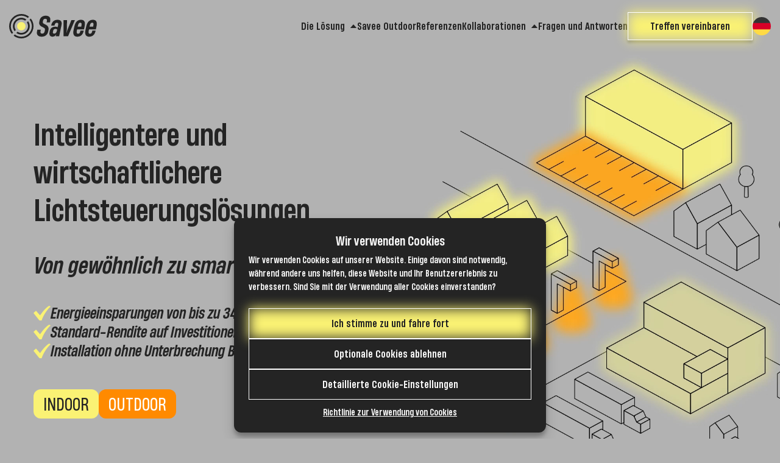

--- FILE ---
content_type: text/html
request_url: https://www.savee.energy/de/
body_size: 10835
content:
<!doctype html><html lang=de-DE><head><meta name=generator content="Hugo 0.142.0"><meta charset=UTF-8><meta name=viewport content="width=device-width,initial-scale=1"><title>Savee - Intelligente Lösungen für die Beleuchtungssteuerung</title><link rel=preconnect href=https://fonts.googleapis.com/><link rel=preconnect href=https://fonts.gstatic.com/ crossorigin><meta http-equiv=X-UA-Compatible content="IE=edge,chrome=1"><link rel=alternate href=/cs/ hreflang=cs><link rel=alternate href=/de/ hreflang=de><link rel=alternate href=/en/ hreflang=en><link rel=dns-prefetch href=https://www.savee.energy/><meta name=robots content="max-snippet:-1,max-image-preview:large,max-video-preview:-1"><link rel=canonical href=https://www.savee.energy/><meta name=description content="Savee bietet intelligente Lösungen für öffentliche Beleuchtung, Energieeinsparung und Lichtsteuerung in Einkaufszentren, Parks und Parkhäusern."><meta property="og:type" content="website"><meta property="og:locale" content="de-DE"><meta property="og:site_name" content="Savee"><meta property="og:title" content="Savee - Intelligente Lösungen für die Beleuchtungssteuerung"><meta property="og:description" content="Mit unseren drahtlosen Lichtsteuerungssystemen verwandeln wir gewöhnliche Gebäude in intelligente und wirtschaftliche Gebäude."><meta property="og:url" content="https://savee.energy/de/"><meta property="og:image" content="https://www.savee.energy/wp-content/uploads/og-image.jpg"><meta property="og:image:width" content="980"><meta property="og:image:height" content="1200"><script>window.dataLayer=window.dataLayer||[],window.gtag=window.gtag||function(){window.dataLayer.push(arguments)}</script><script>(function(e,t,n,s,o){e[s]=e[s]||[],e[s].push({"gtm.start":(new Date).getTime(),event:"gtm.js"});var a=t.getElementsByTagName(n)[0],i=t.createElement(n),r=s!="dataLayer"?"&l="+s:"";i.async=!0,i.src="https://www.googletagmanager.com/gtm.js?id="+o+r,a.parentNode.insertBefore(i,a)})(window,document,"script","dataLayer","GTM-KQVPSNT")</script><script type=text/javascript>var leady_track_key="E2hcDD3h9El6B29f";(function(){var t,e=document.createElement("script");e.type="text/javascript",e.async=!0,e.src="https://ct.leady.com/"+leady_track_key+"/L.js",t=document.getElementsByTagName("script")[0],t.parentNode.insertBefore(e,t)})()</script><script src=https://analytics.ahrefs.com/analytics.js data-key=Bd/JfR2oi+D33G3kzZSnOw async></script><script type=application/ld+json>{"@context":"https://schema.org","@graph":[{"@type":"WebSite","@id":"https://www.savee.energy/#/schema/WebSite","url":"https://www.savee.energy/","name":"Savee","description":"Z obyčejné chytrá","inLanguage":"cs","potentialAction":{"@type":"SearchAction","target":{"@type":"EntryPoint","urlTemplate":"https://www.savee.energy/search/{search_term_string}/"},"query-input":"required name=search_term_string"},"publisher":{"@type":"Organization","@id":"https://www.savee.energy/#/schema/Organization","name":"Savee","url":"https://www.savee.energy/","logo":{"@type":"ImageObject","url":"https://www.savee.energy/resources/img/theme/favicon/favicon.png","contentUrl":"https://www.savee.energy/resources/img/theme/favicon/favicon.png","width":500,"height":500,"contentSize":"16163"}}},{"@type":"WebPage","@id":"https://www.savee.energy/kontakt/","url":"https://www.savee.energy/kontakt/","name":"Kontakt &#x2d; Savee","inLanguage":"cs","isPartOf":{"@id":"https://www.savee.energy/#/schema/WebSite"},"breadcrumb":{"@type":"BreadcrumbList","@id":"https://www.savee.energy/#/schema/BreadcrumbList","itemListElement":[{"@type":"ListItem","position":1,"item":"https://www.savee.energy/","name":"Savee"},{"@type":"ListItem","position":2,"name":"Kontakt"}]},"potentialAction":{"@type":"ReadAction","target":"https://www.savee.energy/kontakt/"}}]}</script><script type=text/javascript src=/resources/js/source/jquery-3.3.1.min.js id=jquery-core-js></script><script type=text/javascript src=/resources/js/source/jquery-migrate-1.4.1.min.js id=jquery-migrate-js></script><script type=text/javascript src=/resources/js/source/topbutton.js id=topbutton-js defer></script><link rel=stylesheet id=contact-form-7-css href=/plugins/contact-form-7/includes/css/styles.css type=text/css media=all><link rel=stylesheet href=/resources/css/styles.min.85a2b2993d8a0dbc5549b8aea21198137aa6455cf82e8d24514941a6d7b42136.css><link rel=icon href=/resources/img/theme/favicon/favicon-150x150.png sizes=32x32><link rel=icon href=/resources/img/theme/favicon/favicon-300x300.png sizes=192x192><link rel=apple-touch-icon href=/resources/img/theme/favicon/favicon-300x300.png><meta name=msapplication-TileImage content="https://www.savee.energy/resources/img/theme/favicon/favicon-300x300.png"></head><body><noscript><iframe src="https://www.googletagmanager.com/ns.html?id=gtm-kqvpsnt" height=0 width=0 style=display:none;visibility:hidden></iframe></noscript><header class=head><div class=head__in><div class=head__logo-container><a class=head__logo href=/de/><img src=/resources/img/theme/logo.svg alt=Savee></a></div><div class="head__nav-toggle js--nav-toggle"></div><nav class="head__nav-wrap js--nav"><nav class=head__nav><div class=head__nav-item-sub><span>Die Lösung</span><div class=head__nav-sub><a href=/de/produkte/>Produkte</a>
<a href=/de/app/>App</a>
<a href=/de/sicherheit/>Sicherheit</a>
<a href=/de/finanzierung/>Finanzierung</a></div></div><a href=/de/savee-outdoor/>Savee Outdoor</a>
<a href=/de/referenzen/>Referenzen</a><div class=head__nav-item-sub><span>Kollaborationen</span><div class=head__nav-sub><a href=/de/partner/>Partner</a>
<a href=/de/partnerschaft/>Partnerschaft</a></div></div><a href=/de/fragen-und-antworten/>Fragen und Antworten</a>
<a class=is--highlight href=/de/kontakt/>Treffen vereinbaren</a><div class=head__nav-item-lang><img src=/resources/img/theme/lang-de.svg alt=de><div class=head__nav-lang><a href=/cs/><img src=/resources/img/theme/lang-cs.svg alt=Čeština>
</a><a href=/en/><img src=/resources/img/theme/lang-en.svg alt=English>
</a><a href=/de/ class=is--active><img src=/resources/img/theme/lang-de.svg alt=Deutsch></a></div></div></nav></nav></div></header><main><div class=hero><div class=hero__bg><div class="hero__bg-video js--video" data-src=/resources/video/savee-reseni.mp4><span style=display:none></span></div><img src=/resources/img/hero.png></div><div class=hero__in><div class=hero__wrap><div class=hero__content><div class=hero__title>Intelligentere und wirtschaftlichere Lichtsteuerungslösungen</div><div class=hero__text style=font-style:italic;font-size:36px;margin-top:36px>Von gewöhnlich zu smart.</div><div class=hero__checklist><div class=hero__checklist-item><svg height="28" width="28" id="_x32_" xmlns:xlink="http://www.w3.org/1999/xlink" viewBox="0 0 512 512" fill="#faf274" stroke="#faf274"><g id="SVGRepo_bgCarrier" stroke-width="0"/><g id="SVGRepo_tracerCarrier" stroke-linecap="round" stroke-linejoin="round"/><g id="SVGRepo_iconCarrier"><style>.st0{fill:#faf274}</style><g><path class="st0" d="M469.402 35.492C334.09 110.664 197.114 324.5 197.114 324.5L73.509 184.176.0 254.336l178.732 222.172 65.15-2.504C327.414 223.414 512 55.539 512 55.539L469.402 35.492z"/></g></g></svg>
Energieeinsparungen von bis zu 34 %.</div><div class=hero__checklist-item><svg height="28" width="28" id="_x32_" xmlns:xlink="http://www.w3.org/1999/xlink" viewBox="0 0 512 512" fill="#faf274" stroke="#faf274"><g id="SVGRepo_bgCarrier" stroke-width="0"/><g id="SVGRepo_tracerCarrier" stroke-linecap="round" stroke-linejoin="round"/><g id="SVGRepo_iconCarrier"><style>.st0{fill:#faf274}</style><g><path class="st0" d="M469.402 35.492C334.09 110.664 197.114 324.5 197.114 324.5L73.509 184.176.0 254.336l178.732 222.172 65.15-2.504C327.414 223.414 512 55.539 512 55.539L469.402 35.492z"/></g></g></svg>
Standard-Rendite auf Investitionen von 24 Monate.</div><div class=hero__checklist-item><svg height="28" width="28" id="_x32_" xmlns:xlink="http://www.w3.org/1999/xlink" viewBox="0 0 512 512" fill="#faf274" stroke="#faf274"><g id="SVGRepo_bgCarrier" stroke-width="0"/><g id="SVGRepo_tracerCarrier" stroke-linecap="round" stroke-linejoin="round"/><g id="SVGRepo_iconCarrier"><style>.st0{fill:#faf274}</style><g><path class="st0" d="M469.402 35.492C334.09 110.664 197.114 324.5 197.114 324.5L73.509 184.176.0 254.336l178.732 222.172 65.15-2.504C327.414 223.414 512 55.539 512 55.539L469.402 35.492z"/></g></g></svg>
Installation ohne Unterbrechung Betrieb "über Nacht".</div></div><div class=hero__tags><a class=hero__tags-indoor href=#indoor-about>Indoor
</a><a class=hero__tags-outdoor href=./savee-outdoor/>Outdoor</a></div></div></div></div></div><div class=awards><div class=awards__in><div class=awards__wrap><a class=awards__item><div class=awards__item-img><img src=/uploads/winner-gpa-horizontal.png alt loading=lazy></div><div class=awards__item-title>Gewinner des Green Product<br>Award Wettbewerbs</div></a><a class=awards__item><div class=awards__item-img><img src=/uploads/eon-energy-globe.png alt loading=lazy></div><div class=awards__item-title>Finalist des E-ON Energy<br>Globe Wettbewerbs</div></a><a class=awards__item><div class=awards__item-img><img src=/uploads/chytra-mesta-2022.png alt loading=lazy></div><div class=awards__item-title>Finalist des Wettbewerbs<br>Smart Cities</div></a><a class=awards__item><div class=awards__item-img><img src=/uploads/plaketa_ceny_SDGs_2024_CZ_semifinalista-banner-e1731239889175.png alt loading=lazy></div><div class=awards__item-title>Halbfinalist des Wettbewerbs<br>SDGs Awards</div></a></div></div></div><div class=content><div class=content__in><div class=content__text style=margin:0;font-size:32px><em>Umfassendes Lichtsteuerungssystem. <a href=./kontakt>Holen Sie sich intelligente Beleuchtung.</a></em></div></div></div><div class=features><div class=features__in><div class=features__wrap><div class="features__item is--circle"><div class=features__item-title>ohne Kabel</div><div class=features__item-text>Montage "mit Licht"</div></div><div class="features__item is--square"><div class=features__item-title>24 Monate</div><div class=features__item-text>Standard-Rendite<br>auf Investitionen</div></div><div class="features__item is--triangle"><div class=features__item-title>ohne Pausen</div><div class=features__item-text>Installation ohne Unterbrechung<br>Betrieb "über Nacht"</div></div><div class="features__item is--square"><div class=features__item-title>100 %</div><div class=features__item-text>kompatibel mit allen<br>Beleuchtungsherstellern</div></div><div class="features__item is--triangle"><div class=features__item-title>alle Geräte</div><div class=features__item-text>Die App ist unabhängig von der Geräteart und dem Betriebssystem (Android, iOS, PC, Mac)</div></div><div class="features__item is--circle"><div class=features__item-title>bis zu 34 %</div><div class=features__item-text>Strom sparen<br>Energie</div></div></div></div></div><div class='content-box is--line-right'><div class=content-box__wrap id=indoor-about><div class=content-box__in><div class=content-box__content><div class=content-box__content-title>Savee Technologie</div><div class=content-box__content-text>Savee ist ein Beleuchtungssteuerungssystem, das den Betrieb ohne komplizierte Installation und Programmierung automatisiert. Es steuert die Beleuchtung mit Hilfe von Luxmetern, Bewegungsmeldern oder Zeitplänen.<br><br>Die Steuerung erfolgt über eine Webanwendung, die auf allen Geräten verfügbar ist und kein Expertenwissen erfordert.</div><div class=content-box__content-list><div class=content-box__content-list-item>Web-Applikation</div><div class=content-box__content-list-item>Einfache Implementierung</div></div></div><div class='content-box__img is--line'><img src=/resources/img/instalace.svg alt=content-box-img></div></div></div><div class=content-box__in><a href=/de/kontakt/ data-fancybox data-src=#js--popup-pdf class=content-box__btn>Diagramm und Zusammenfassung im PDF</a></div></div><div class='content-box is--line-left'><div class=content-box__wrap><div class=content-box__in><div class='content-box__img is--light'><img src=/uploads/box-savee-power-switch.png alt=content-box-img></div><div class=content-box__content><div class=content-box__content-title>Wirtschaftliche Lösungen</div><div class=content-box__content-text>Savee ermöglicht dank der Betriebsoptimierung Einsparungen von bis zu 34 % des Energieverbrauchs. Darüber hinaus ermöglicht es die einfache Zuordnung von Beleuchtungspässen, so dass Sie immer einen Überblick über den Status und die Nutzung der einzelnen Geräte haben.<br><br>Keine monatlichen Gebühren, flexibles und skalierbares System, ideal für Kommunen, Bürogebäude und Industrieanlagen</div><div class=content-box__content-list><div class=content-box__content-list-item>Einsparungen von bis zu 34 %</div><div class=content-box__content-list-item>Keine Gebühren</div></div></div></div></div></div><div class=video><div class=video__in><div class="video__player js--video-yt" data-id=KzhpNIbf4Ag><img src=/uploads/video-preview.png alt loading=lazy>
<span></span></div><div class=video__content>Erfahren Sie die wichtigsten Argumente, <strong>warum Sie Savee für Ihr Unternehmen wählen sollten.</strong></div></div></div><div class=animation><div class=animation__in><div class="animation__wrap js--animation"><div class=animation__item-wrap><div class=animation__item-img><picture><source srcset=/resources/img/theme/animation-01.svg media="(min-width: 768px)"><img srcset=/resources/img/theme/animation-mobile-01.svg alt="Animace " loading=lazy></picture></div><div class=animation__item><div class=animation__item-title>Von gewöhnlich zu smart.</div><div class=animation__item-text>Wir verwandeln öffentliche Räume in smarte und energieeffiziente Umgebungen.</div></div></div><div class=animation__item-wrap><div class=animation__item-img><picture><source srcset=/resources/img/theme/animation-02.svg media="(min-width: 768px)"><img srcset=/resources/img/theme/animation-mobile-02.svg alt="Animace " loading=lazy></picture></div><div class=animation__item><div class=animation__item-title>Von gewöhnlich zu smart.</div><div class=animation__item-text>Wir können gewöhnliche Straßen in intelligente Straßen verwandeln.</div></div></div><div class=animation__item-wrap><div class=animation__item-img><picture><source srcset=/resources/img/theme/animation-03.svg media="(min-width: 768px)"><img srcset=/resources/img/theme/animation-mobile-03.svg alt="Animace " loading=lazy></picture></div><div class=animation__item><div class=animation__item-title>Von gewöhnlich zu smart.</div><div class=animation__item-text>Kleine und große Hallen können effizient und von überall aus verwaltet werden.</div></div></div><div class=animation__item-wrap><div class=animation__item-img><picture><source srcset=/resources/img/theme/animation-04.svg media="(min-width: 768px)"><img srcset=/resources/img/theme/animation-mobile-04.svg alt="Animace " loading=lazy></picture></div><div class=animation__item><div class=animation__item-title>Von gewöhnlich zu smart.</div><div class=animation__item-text>Keine unnötig beleuchteten Sportplätze mehr.</div></div></div></div></div></div><div class=contact-box><div class=contact-box__in><div class=contact-box__wrap><div class=contact-box__title>Nehmen Sie Kontakt mit uns auf</div><a class=contact-box__btn href=/de/kontakt/>Vereinbaren Sie einen Beratungstermin</a></div></div></div><div class=logos><div class=logos__in><div class=logos__title>Über uns geschrieben</div><div class="logos__wrap js--logos"><a href=https://www.portalsvetlo.cz/clanky/vyssi-uroven-projektu-diky-partnerstvi-savee-unikatni-reseni-rizeni-osvetleni target=_blank class=logos__item><img src=/uploads/Snimka-obrazovky-2024-08-25-o-19.11.35-e1732126492258.png alt loading=lazy></a>
<a href=https://moderniobec.cz/inteligentni-sviceni-i-venkovni-osvetleni-lze-ridit-usporne-savee-umi-prizpusobit-lampy-aktualnim-svetelnym-podminkam/ target=_blank class=logos__item><img src=/uploads/napsali-o-nas-moderni-obec.jpg alt="Moderní obec" loading=lazy></a>
<a href="https://www.metro.cz/finalista-souteze-e-on-energy-globe-savee-dokaze-bezdratove-ridit-osvetleni-i-ve-starych-budovach-jejich-majitelum-prinasi-usporu-2xk-/protext.aspx?c=A220824_103000_metro-protext_wei" target=_blank class=logos__item><img src=/uploads/napsali-o-nas-metro.jpg alt=Metro loading=lazy></a>
<a href=https://www.eon.cz/energy-globe/temata-a-novinky/technologie-savee-pomuze-setrit-energie/ target=_blank class=logos__item><img src=/uploads/napsali-o-nas-eon.jpg alt=E.ON loading=lazy></a>
<a href=https://elektro.tzb-info.cz/osvetleni/23562-inteligentni-osvetleni-budov-usetri-statisice-i-pri-zachovani-starych-svetelnych-instalaci target=_blank class=logos__item><img src=/uploads/napsali-o-nas-tzb-info.jpg alt=TZB-info loading=lazy></a>
<a href=https://sj.news/1-2-milionu-korun-usetri-mesicne-na-elektricke-energii-obchodni-centrum-olympia-v-brne-diky-reseni-od-startupu-savee-ten-chce-v-budoucnu-prinest-uspory-take-obcim-a-mestum/ target=_blank class=logos__item><img src=/uploads/napsali-o-nas-sj-news.jpg alt=News loading=lazy></a>
<a href=https://www.idnes.cz/brno/zpravy/savee-energy-uspora-chytre-osvetleni-sviceni-nikatron.A220922_684525_brno-zpravy_azu target=_blank class=logos__item><img src=/uploads/napsali-o-nas-idnes.jpg alt=iDnes.cz loading=lazy></a>
<a href=https://cc.cz/ceska-technologie-savee-prinasi-do-starych-budov-i-modernich-objektu-setrnou-revoluci-sviceni/ target=_blank class=logos__item><img src=/uploads/napsali-o-nas-czechcrunch.jpg alt=CzechCrunch loading=lazy></a>
<a href=https://forbes.cz/i-stare-budovy-mohou-byt-smart-rekonstrukci-dokazou-nahradit-moderni-technologie-mini-sef-nikatronu-kuca/ target=_blank class=logos__item><img src=/uploads/napsali-o-nas-forbes.jpg alt=Forbes loading=lazy></a></div></div></div><div class=gallery><div class=gallery__in><div class=gallery__wrap><a href=/de/referenzen/ctpark-ponavka/ class=gallery__item><div class=gallery__overlay><div class=gallery__overlay-title>CTPark Ponávka</div><div class=gallery__overlay-text>Wir können 35 Mietern bis zu 2 Stunden pro Tag ersparen.</div></div><img src=/uploads/galerie-05-900x786.jpg alt loading=lazy>
</a><a href=/de/referenzen/zruc-nad-sazavou/ class=gallery__item><div class=gallery__overlay><div class=gallery__overlay-title>Zruč nad Sázavou</div><div class=gallery__overlay-text>In Zruč nad Sázavou werden sie bis zu 50 % bei der Nachtbeleuchtung sparen.</div></div><img src=/uploads/ref_hero-zruc-nad-sazavou.png alt loading=lazy>
</a><a href=/de/referenzen/industriehalle-fabory/ class=gallery__item><div class=gallery__overlay><div class=gallery__overlay-title>Industriehalle Fabory</div><div class=gallery__overlay-text>Die gesamte Produktionshalle beleuchten, wenn mehrere Mitarbeiter eintreffen?</div></div><img src=/uploads/galerie-02-900x675.jpg alt loading=lazy>
</a><a href=/de/referenzen/galerie-vankovka/ class=gallery__item><div class=gallery__overlay><div class=gallery__overlay-title>Galerie Vaňkovka</div><div class=gallery__overlay-text>Umgestaltung der Außenbeleuchtung des Parkplatzes und effizientere Beleuchtung.</div></div><img src=/uploads/galerie-03-900x593.jpg alt loading=lazy>
</a><a href=/de/referenzen/olympia-brno/ class=gallery__item><div class=gallery__overlay><div class=gallery__overlay-title>Olympia Brno</div><div class=gallery__overlay-text>Einsparungen von mehr als 40 000 € im ersten Betriebsjahr nach der Installation.</div></div><img src=/uploads/galerie-04-900x600.jpg alt loading=lazy></a></div></div></div><div class=review><div class=review__in><div class="review__wrap js--review"><div class=review__item><div class=review__item-text>Bei Olympia beschäftigen wir uns schon seit Längerem mit dem Thema Energieeinsparungen, wobei Beleuchtung logischerweise an erster Stelle stand. Savee hilft.</div><div class=review__item-name>Ondřej Pěnička, Direktor für Gebäudemanagement bei M2C</div></div><div class=review__item><div class=review__item-text>Die sicherste Lösung für die Nachrüstung gewerblicher Elektroinstallationen in bestehenden Gebäuden mit intelligenten Automatisierungsfunktionen und effizientem Management von Betriebseinsparungen.</div><div class=review__item-name>Ing. Petr Jašek, CTO Compactive s.r.o.</div></div><div class=review__item><div class=review__item-text>Durch die Beleuchtungssteuerung haben wir eindeutig Strom gespart, die Umweltbelastung verringert und sind nicht mehr auf eine manuelle Steuerung angewiesen.</div><div class=review__item-name>Michael Valoušek, Betriebsdirektor Fabory CZ Holding s.r.o.</div></div></div></div></div><div class=contact-form id=form><div class=contact-form__in><div class=contact-form__wrap><div class=contact-form__title>Kontaktieren Sie uns und teilen Sie uns Ihre Anforderungen mit.</div><div class="wpcf7 no-js" id=wpcf7-f148-p63-o1 lang=cs-CZ dir=ltr><div class=screen-reader-response><p role=status aria-live=polite aria-atomic=true></p><ul></ul></div><form class="wpcf7-form init" onsubmit=sendFormData(event) aria-label="Kontaktní formulář" data-status=init><label><span class=wpcf7-extra-label>Ihre Name</span><span class=wpcf7-form-control-wrap data-name=your-name>
<input size=40 id=form-field-name class="wpcf7-form-control wpcf7-text wpcf7-validates-as-required" autocomplete=name aria-required=true aria-invalid=false type=text name=your-name required></span></label>
<label><span class=wpcf7-extra-label>Ihre E-Mail</span><span class=wpcf7-form-control-wrap data-name=your-email>
<input size=40 id=form-field-email class="wpcf7-form-control wpcf7-email wpcf7-validates-as-required wpcf7-text wpcf7-validates-as-email" autocomplete=email aria-required=true aria-invalid=false type=email name=your-email required></span></label>
<label><span class=wpcf7-extra-label>Die Nachricht</span><span class=wpcf7-form-control-wrap data-name=your-message>
<textarea cols=40 id=form-field-message rows=10 class="wpcf7-form-control wpcf7-textarea" aria-invalid=false name=your-message required></textarea></span></label>
<span class=wpcf7-form-control-wrap data-name=acceptance-900><span class="wpcf7-form-control wpcf7-acceptance"><span class=wpcf7-list-item><label><input type=checkbox name=acceptance-900 value=1 aria-invalid=false required>
<span class=wpcf7-list-item-label>Ich stimme der
<a href=/de/schutz-personenbezogener-daten/ target=_blank>Verarbeitung personenbezogener Daten zu</a></span></label></span></span></span><div id=form-field-submit class=is--submit><div id=form-submit-delivery-info><div id=form-submit-success><div id=form-submit-checkmark><svg viewBox="0 0 16 16" fill="none"><g id="SVGRepo_bgCarrier" stroke-width="0"/><g id="SVGRepo_tracerCarrier" stroke-linecap="round" stroke-linejoin="round"/><g id="SVGRepo_iconCarrier"><path fill-rule="evenodd" clip-rule="evenodd" d="M8 16c4.4183.0 8-3.5817 8-8 0-4.41828-3.5817-8-8-8C3.58172.0.0 3.58172.0 8c0 4.4183 3.58172 8 8 8zM12.7071 5.70711 11.2929 4.29289 6.5 9.08579 4.70711 7.29289 3.29289 8.70711 6.5 11.9142l6.2071-6.20709z" fill="#f9ef81"/></g></svg></div>Nachricht gesendet.</div><div id=form-submit-fail><div id=form-submit-crossmark><svg viewBox="0 0 16 16" fill="none"><g id="SVGRepo_bgCarrier" stroke-width="0"/><g id="SVGRepo_tracerCarrier" stroke-linecap="round" stroke-linejoin="round"/><g id="SVGRepo_iconCarrier"><path fill-rule="evenodd" clip-rule="evenodd" d="M8 16c4.4183.0 8-3.5817 8-8 0-4.41828-3.5817-8-8-8C3.58172.0.0 3.58172.0 8c0 4.4183 3.58172 8 8 8zM4.29289 5.70711 6.58579 8l-2.2929 2.2929 1.41422 1.4142L8 9.41421l2.2929 2.29289 1.4142-1.4142L9.41421 8 11.7071 5.70711 10.2929 4.29289 8 6.58579 5.70711 4.29289 4.29289 5.70711z" fill="#ff8a00"/></g></svg></div>Senden fehlgeschlagen.</div></div><span class=wpcf7-extra-submit-wrap><input id=form-submit-button class="wpcf7-form-control wpcf7-submit has-spinner" type=submit value=Senden></span></div><div class=wpcf7-response-output aria-hidden=true></div></form></div></div></div></div><div class=seo><div class=seo__wrap onclick=seoExpand()><div class=seo__title><h3>Innovatives Lichtsteuerungssystem für effizientes Management von Beleuchtungsnetzen</h3></div><div id=inner-seo class=seo__in><div class=seo__text><p>Savee ist ein modernes Lichtsteuerungssystem, das Städten, Gemeinden, Unternehmen und Facility-Managern hilft, die Betriebskosten für Beleuchtung erheblich zu senken. Es ermöglicht die zentrale Steuerung, Überwachung und Optimierung einzelner Lichtpunkte oder ganzer Stränge in Echtzeit. Dank der Offenheit des Systems und der Unterstützung standardisierter Protokolle ist Savee bereit, sich in jede Umgebung zu integrieren.</p><p>Unsere Technologie bietet ein Lichtsteuerungssystem, das nicht nur energieeffizient, sondern auch intuitiv ist. Es liefert detaillierte Berichte, Verbrauchsanalysen, automatische Dimm-Modi und die Fernüberwachung jeder Leuchte – vom Parkplatz über öffentliche Räume bis hin zu Industrieanlagen.</p><p>Kunden schätzen, dass das Lichtsteuerungssystem Savee nicht von einem bestimmten Leuchtentyp abhängig ist. Wir können uns an die bestehende Infrastruktur anschließen und sofort einen Überblick über den Zustand des Beleuchtungssystems liefern – ohne unnötige Investitionen in neue Hardware.</p><p>Wählen Sie ein Lichtsteuerungssystem, das sich Ihrem Projekt anpasst und nicht nur Einsparungen, sondern auch mehr Sicherheit und Komfort bietet. Savee – intelligente Lichtsteuerung einer neuen Generation.</p></div><div id=overlay-seo class=seo__overlay></div></div><div id=arrow-seo class=seo__arrow><img src=/resources/img/theme/nav-arrow-down.svg></div></div></div><script>let expanded=!1;const seoExpand=()=>{const e=document.getElementById("inner-seo"),t=document.getElementById("overlay-seo"),n=document.getElementById("arrow-seo");expanded?(e.style.maxHeight="90px",t.style.opacity="0.6",n.style.transform="rotate(0deg)"):(e.style.maxHeight=e.scrollHeight+"px",t.style.opacity="0",n.style.transform="rotate(180deg)"),expanded=!expanded}</script><div class=popup id=js--popup-pdf><div class='contact-form is--popup'><div class=contact-form__wrap><div class=contact-form__title>Bitte füllen Sie die notwendigen Informationen aus. Wir werden Ihnen dann 32 Seiten mit detaillierten Informationen über Savee zusenden.</div><div class="wpcf7 no-js" id=wpcf7-f269-o2 lang=cs-CZ dir=ltr><div class=screen-reader-response><p role=status aria-live=polite aria-atomic=true></p><ul></ul></div><form class="wpcf7-form init" onsubmit=sendPopupFormData(event) aria-label="Kontaktní formulář" data-status=init><label><span class=wpcf7-extra-label>Ihre Name</span><span class=wpcf7-form-control-wrap data-name=your-name>
<input size=40 id=popup-form-field-name class="wpcf7-form-control wpcf7-text wpcf7-validates-as-required" autocomplete=name aria-required=true aria-invalid=false type=text name=your-name required></span></label>
<label><span class=wpcf7-extra-label>Ihre E-Mail</span><span class=wpcf7-form-control-wrap data-name=your-email>
<input size=40 id=popup-form-field-email class="wpcf7-form-control wpcf7-email wpcf7-validates-as-required wpcf7-text wpcf7-validates-as-email" autocomplete=email aria-required=true aria-invalid=false type=email name=your-email required></span></label>
<label><span class=wpcf7-extra-label>Die Nachricht</span><span class=wpcf7-form-control-wrap data-name=your-message>
<textarea cols=40 id=popup-form-field-message rows=10 class="wpcf7-form-control wpcf7-textarea" aria-invalid=false name=your-message required></textarea></span></label>
<span class=wpcf7-form-control-wrap data-name=acceptance-900><span class="wpcf7-form-control wpcf7-acceptance"><span class=wpcf7-list-item><label><input type=checkbox name=acceptance-900 value=1 aria-invalid=false required>
<span class=wpcf7-list-item-label>Ich stimme der
<a href=/de/schutz-personenbezogener-daten/ target=_blank>Verarbeitung personenbezogener Daten zu</a></span></label></span></span></span><div id=form-field-submit class=is--submit><div id=popup-form-submit-delivery-info><div id=popup-form-submit-success><div id=form-submit-checkmark><svg viewBox="0 0 16 16" fill="none"><g id="SVGRepo_bgCarrier" stroke-width="0"/><g id="SVGRepo_tracerCarrier" stroke-linecap="round" stroke-linejoin="round"/><g id="SVGRepo_iconCarrier"><path fill-rule="evenodd" clip-rule="evenodd" d="M8 16c4.4183.0 8-3.5817 8-8 0-4.41828-3.5817-8-8-8C3.58172.0.0 3.58172.0 8c0 4.4183 3.58172 8 8 8zM12.7071 5.70711 11.2929 4.29289 6.5 9.08579 4.70711 7.29289 3.29289 8.70711 6.5 11.9142l6.2071-6.20709z" fill="#f9ef81"/></g></svg></div>Nachricht gesendet.</div><div id=popup-form-submit-fail><div id=form-submit-crossmark><svg viewBox="0 0 16 16" fill="none"><g id="SVGRepo_bgCarrier" stroke-width="0"/><g id="SVGRepo_tracerCarrier" stroke-linecap="round" stroke-linejoin="round"/><g id="SVGRepo_iconCarrier"><path fill-rule="evenodd" clip-rule="evenodd" d="M8 16c4.4183.0 8-3.5817 8-8 0-4.41828-3.5817-8-8-8C3.58172.0.0 3.58172.0 8c0 4.4183 3.58172 8 8 8zM4.29289 5.70711 6.58579 8l-2.2929 2.2929 1.41422 1.4142L8 9.41421l2.2929 2.29289 1.4142-1.4142L9.41421 8 11.7071 5.70711 10.2929 4.29289 8 6.58579 5.70711 4.29289 4.29289 5.70711z" fill="#ff8a00"/></g></svg></div>Senden fehlgeschlagen.</div></div><span class=wpcf7-extra-submit-wrap><input id=popup-form-submit-button class="wpcf7-form-control wpcf7-submit has-spinner" type=submit data-lang=de value=Senden></span></div><div class=wpcf7-response-output aria-hidden=true></div></form></div></div></div></div></main><footer class=foot><div class=foot__in><div class=foot__col><h2>Kontakt</h2><p><a href=mailto:info@savee.energy><img src=/resources/img/theme/email-icon.svg alt>
info@savee.energy
</a><a href=tel:+420530510465><img src=/resources/img/theme/phone-icon.svg alt>
+420 530 510 465
</a><a href=https://maps.app.goo.gl/rC7DB6A9NLSWoaWJ6 target=_blank><img src=/resources/img/theme/location-icon.svg alt>
Škrobárenská 6, 617 00, Brünn</a></p><a href=/de/kontakt/ class=foot__btn>Kontaktieren Sie uns</a></div><div class=foot__col><h2>Informationen zur Rechnungsstellung</h2><p><span>Compactive, s.r.o. (Ltd.)</span>
<a href=https://maps.app.goo.gl/DVezpNiaofe6EwJV9 target=_blank>Dornych 54/47, 617 00, Brünn, Tschechische Republik</a>
<span>ID: 26916622</span>
<span>VAT nr: CZ26916622</span>
<span>DS: 3JEWC3V</span></p></div><div class=foot__col><h2>Folgen Sie uns</h2><p class=is--icons><a><img src=/resources/img/theme/social-fb.svg alt=Facebook>
</a><a><img src=/resources/img/theme/social-ig.svg alt=Instagram>
</a><a><img src=/resources/img/theme/social-linkedin.svg alt=LinkedIn></a></p><h2>Bescheinigungen</h2><p id=certificate-icons class=is--icons><a><img src=/uploads/iso-9001.png alt="ISO 9001">
</a><a><img src=/uploads/iso-14001.png alt="ISO 14001"></a></p><style>#certificate-icons{gap:16px!important}</style></div></div></footer><script type=text/javascript src=/resources/js/app.js id=app-js></script><script type=text/javascript src=/resources/js/source/forms.js id=forms-js defer></script><div id=btn-to-top onclick=toTop()><svg width="32" height="32" viewBox="0 0 24 24" fill="none"><g id="SVGRepo_bgCarrier" stroke-width="0"/><g id="SVGRepo_tracerCarrier" stroke-linecap="round" stroke-linejoin="round"/><g id="SVGRepo_iconCarrier"><path d="M12 8v8" stroke="#242424" stroke-width="2" stroke-linecap="round" stroke-linejoin="round"/><path d="M15 11 12.087 8.08704v0C12.039 8.03897 11.961 8.03897 11.913 8.08704v0L9 11" stroke="#242424" stroke-width="2" stroke-linecap="round" stroke-linejoin="round"/></g></svg><div id=btn-to-top-text>Zurück nach oben</div></div><link rel=stylesheet href=/plugins/consent/consent.min.6d2451dc242c2be8435c258d61ce67eab6122c84fad26a76b901243884b34a7b.css><div id=consent-notice><div class=consent-title>Wir verwenden Cookies</div><p>Wir verwenden Cookies auf unserer Website. Einige davon sind notwendig, während andere uns helfen, diese Website und Ihr Benutzererlebnis zu verbessern. Sind Sie mit der Verwendung aller Cookies einverstanden?</p><div id=consent-details><div class=consent-details__item><div class=consent-details__item-title-container><div class=consent-details__item-title>Povinné</div><div class=consent-details__item-info><input style=display:none type=checkbox id=functional_check value=1 name=functional_check checked disabled><div>Immer aktiv</div><svg viewBox="0 0 320 512"><path d="M310.6 233.4c12.5 12.5 12.5 32.8.0 45.3l-192 192c-12.5 12.5-32.8 12.5-45.3.0s-12.5-32.8.0-45.3L242.7 256 73.4 86.6c-12.5-12.5-12.5-32.8.0-45.3s32.8-12.5 45.3.0l192 192z"/></svg></div></div><div class=consent-details__divider></div><div class=consent-details__item-description>Nezbytné soubory cookie jsou důležité pro správné fungování webu. Tyto soubory cookie anonymně zajišťují
základní funkce a bezpečnostní prvky webu.</div></div><div class=consent-details__item><div class=consent-details__item-title-container><div class=consent-details__item-title>Analytické</div><div class=consent-details__item-info><label class=switch for=analytics_check><input type=checkbox id=analytics_check value=1 name=analytics_check><div class="slider round"></div></label><svg viewBox="0 0 320 512"><path d="M310.6 233.4c12.5 12.5 12.5 32.8.0 45.3l-192 192c-12.5 12.5-32.8 12.5-45.3.0s-12.5-32.8.0-45.3L242.7 256 73.4 86.6c-12.5-12.5-12.5-32.8.0-45.3s32.8-12.5 45.3.0l192 192z"/></svg></div></div><div class=consent-details__divider></div><div class=consent-details__item-description>Analytické soubory cookie se používají k pochopení toho, jak návštěvníci interagují s webem. Tyto soubory cookie
pomáhají poskytovat informace o metrikách počtu návštěvníků, míře okamžitého opuštění, zdroji návštěvnosti atd.</div></div><div class=consent-details__item><div class=consent-details__item-title-container><div class=consent-details__item-title>Reklamní</div><div class=consent-details__item-info><label class=switch for=marketing_check><input type=checkbox id=marketing_check value=1 name=marketing_check><div class="slider round"></div></label><svg viewBox="0 0 320 512"><path d="M310.6 233.4c12.5 12.5 12.5 32.8.0 45.3l-192 192c-12.5 12.5-32.8 12.5-45.3.0s-12.5-32.8.0-45.3L242.7 256 73.4 86.6c-12.5-12.5-12.5-32.8.0-45.3s32.8-12.5 45.3.0l192 192z"/></svg></div></div><div class=consent-details__divider></div><div class=consent-details__item-description>Reklamní soubory cookie se používají k poskytování relevantních reklam a marketingových kampaní návštěvníkům.
Tyto soubory cookie sledují návštěvníky napříč webovými stránkami a shromažďují informace za účelem poskytování
přizpůsobených reklam.</div></div></div><button id=approve-consent class="btn approve-consent">Ich stimme zu und fahre fort</button>
<button id=deny-consent class="btn deny-consent">Optionale Cookies ablehnen</button>
<button id=manage-consent class="btn manage-consent">Detaillierte Cookie-Einstellungen</button>
<button id=save-consent class="btn save-consent" style=display:none>Auferlegen</button>
<a href=/de/schutz-personenbezogener-daten/ target=_blank>Richtlinie zur Verwendung von Cookies</a></div><script type=text/javascript src=/resources/js/consent/consent.js id=consent-js></script></body></html>

--- FILE ---
content_type: text/css
request_url: https://www.savee.energy/plugins/contact-form-7/includes/css/styles.css
body_size: 1056
content:
.wpcf7 .screen-reader-response {
    position: absolute;
    overflow: hidden;
    clip: rect(1px, 1px, 1px, 1px);
    clip-path: inset(50%);
    height: 1px;
    width: 1px;
    margin: -1px;
    padding: 0;
    border: 0;
    word-wrap: normal !important;
}

.wpcf7 form .wpcf7-response-output {
    margin: 2em 0.5em 1em;
    padding: 0.2em 1em;
    border: 2px solid #00a0d2; /* Blue */
}

.wpcf7 form.init .wpcf7-response-output,
.wpcf7 form.resetting .wpcf7-response-output,
.wpcf7 form.submitting .wpcf7-response-output {
    display: none;
}

.wpcf7 form.sent .wpcf7-response-output {
    border-color: #46b450; /* Green */
}

.wpcf7 form.failed .wpcf7-response-output,
.wpcf7 form.aborted .wpcf7-response-output {
    border-color: #dc3232; /* Red */
}

.wpcf7 form.spam .wpcf7-response-output {
    border-color: #f56e28; /* Orange */
}

.wpcf7 form.invalid .wpcf7-response-output,
.wpcf7 form.unaccepted .wpcf7-response-output,
.wpcf7 form.payment-required .wpcf7-response-output {
    border-color: #ffb900; /* Yellow */
}

.wpcf7-form-control-wrap {
    position: relative;
}

.wpcf7-not-valid-tip {
    color: #dc3232; /* Red */
    font-size: 1em;
    font-weight: normal;
    display: block;
}

.use-floating-validation-tip .wpcf7-not-valid-tip {
    position: relative;
    top: -2ex;
    left: 1em;
    z-index: 100;
    border: 1px solid #dc3232;
    background: #fff;
    padding: 0.2em 0.8em;
    width: 24em;
}

.wpcf7-list-item {
    display: inline-block;
    margin: 0 0 0 1em;
}

.wpcf7-list-item-label::before,
.wpcf7-list-item-label::after {
    content: " ";
}

.wpcf7-spinner {
    visibility: hidden;
    display: inline-block;
    background-color: #23282d; /* Dark Gray 800 */
    opacity: 0.75;
    width: 24px;
    height: 24px;
    border: none;
    border-radius: 100%;
    padding: 0;
    margin: 0 24px;
    position: relative;
}

form.submitting .wpcf7-spinner {
    visibility: visible;
}

.wpcf7-spinner::before {
    content: "";
    position: absolute;
    background-color: #fbfbfc; /* Light Gray 100 */
    top: 4px;
    left: 4px;
    width: 6px;
    height: 6px;
    border: none;
    border-radius: 100%;
    transform-origin: 8px 8px;
    animation-name: spin;
    animation-duration: 1000ms;
    animation-timing-function: linear;
    animation-iteration-count: infinite;
}

@media (prefers-reduced-motion: reduce) {
    .wpcf7-spinner::before {
        animation-name: blink;
        animation-duration: 2000ms;
    }
}

@keyframes spin {
    from {
        transform: rotate(0deg);
    }

    to {
        transform: rotate(360deg);
    }
}

@keyframes blink {
    from {
        opacity: 0;
    }

    50% {
        opacity: 1;
    }

    to {
        opacity: 0;
    }
}

.wpcf7 [inert] {
    opacity: 0.5;
}

.wpcf7 input[type="file"] {
    cursor: pointer;
}

.wpcf7 input[type="file"]:disabled {
    cursor: default;
}

.wpcf7 .wpcf7-submit:disabled {
    cursor: not-allowed;
}

.wpcf7 input[type="url"],
.wpcf7 input[type="email"],
.wpcf7 input[type="tel"] {
    direction: ltr;
}

.wpcf7-reflection > output {
    display: list-item;
    list-style: none;
}

.wpcf7-reflection > output[hidden] {
    display: none;
}


--- FILE ---
content_type: text/css
request_url: https://www.savee.energy/resources/css/styles.min.85a2b2993d8a0dbc5549b8aea21198137aa6455cf82e8d24514941a6d7b42136.css
body_size: 16217
content:
/*!normalize.css v7.0.0 | MIT License | github.com/necolas/normalize.css*/html{line-height:1.15;-ms-text-size-adjust:100%;-webkit-text-size-adjust:100%}body{margin:0}article,aside,footer,header,nav,section{display:block}h1{font-size:2em;margin:.67em 0}figcaption,figure,main{display:block}figure{margin:1em 40px}hr{box-sizing:content-box;height:0;overflow:visible}pre{font-family:monospace,monospace;font-size:1em}a{background-color:transparent;-webkit-text-decoration-skip:objects}abbr[title]{border-bottom:none;text-decoration:underline;text-decoration:underline dotted}b,strong{font-weight:inherit}b,strong{font-weight:bolder}code,kbd,samp{font-family:monospace,monospace;font-size:1em}dfn{font-style:italic}mark{background-color:#ff0;color:#000}small{font-size:80%}sub,sup{font-size:75%;line-height:0;position:relative;vertical-align:baseline}sub{bottom:-.25em}sup{top:-.5em}audio,video{display:inline-block}audio:not([controls]){display:none;height:0}img{border-style:none}svg:not(:root){overflow:hidden}button,input,optgroup,select,textarea{font-family:sans-serif;font-size:100%;line-height:1.15;margin:0}button,input{overflow:visible}button,select{text-transform:none}button,html [type=button],[type=reset],[type=submit]{-webkit-appearance:button}button::-moz-focus-inner,[type=button]::-moz-focus-inner,[type=reset]::-moz-focus-inner,[type=submit]::-moz-focus-inner{border-style:none;padding:0}button:-moz-focusring,[type=button]:-moz-focusring,[type=reset]:-moz-focusring,[type=submit]:-moz-focusring{outline:1px dotted ButtonText}fieldset{padding:.35em .75em .625em}legend{box-sizing:border-box;color:inherit;display:table;max-width:100%;padding:0;white-space:normal}progress{display:inline-block;vertical-align:baseline}textarea{overflow:auto}[type=checkbox],[type=radio]{box-sizing:border-box;padding:0}[type=number]::-webkit-inner-spin-button,[type=number]::-webkit-outer-spin-button{height:auto}[type=search]{-webkit-appearance:textfield;outline-offset:-2px}[type=search]::-webkit-search-cancel-button,[type=search]::-webkit-search-decoration{-webkit-appearance:none}::-webkit-file-upload-button{-webkit-appearance:button;font:inherit}details,menu{display:block}summary{display:list-item}canvas{display:inline-block}template{display:none}[hidden]{display:none}.row{display:flex;flex-wrap:wrap;margin-right:-10px;margin-left:-10px}.row>*{box-sizing:border-box;flex-shrink:0;width:100%;max-width:100%;padding-right:10px;padding-left:10px}.col{flex:1 0}.col-1{flex:none;width:8.33333333%}.col-2{flex:none;width:16.66666667%}.col-3{flex:none;width:25%}.col-4{flex:none;width:33.33333333%}.col-5{flex:none;width:41.66666667%}.col-6{flex:none;width:50%}.col-7{flex:none;width:58.33333333%}.col-8{flex:none;width:66.66666667%}.col-9{flex:none;width:75%}.col-10{flex:none;width:83.33333333%}.col-11{flex:none;width:91.66666667%}.col-12{flex:none;width:100%}@media(min-width:576px){.col-sm{flex:1 0}.col-sm-1{flex:none;width:8.33333333%}.col-sm-2{flex:none;width:16.66666667%}.col-sm-3{flex:none;width:25%}.col-sm-4{flex:none;width:33.33333333%}.col-sm-5{flex:none;width:41.66666667%}.col-sm-6{flex:none;width:50%}.col-sm-7{flex:none;width:58.33333333%}.col-sm-8{flex:none;width:66.66666667%}.col-sm-9{flex:none;width:75%}.col-sm-10{flex:none;width:83.33333333%}.col-sm-11{flex:none;width:91.66666667%}.col-sm-12{flex:none;width:100%}}@media(min-width:768px){.col-md{flex:1 0}.col-md-1{flex:none;width:8.33333333%}.col-md-2{flex:none;width:16.66666667%}.col-md-3{flex:none;width:25%}.col-md-4{flex:none;width:33.33333333%}.col-md-5{flex:none;width:41.66666667%}.col-md-6{flex:none;width:50%}.col-md-7{flex:none;width:58.33333333%}.col-md-8{flex:none;width:66.66666667%}.col-md-9{flex:none;width:75%}.col-md-10{flex:none;width:83.33333333%}.col-md-11{flex:none;width:91.66666667%}.col-md-12{flex:none;width:100%}}@media(min-width:992px){.col-lg{flex:1 0}.col-lg-1{flex:none;width:8.33333333%}.col-lg-2{flex:none;width:16.66666667%}.col-lg-3{flex:none;width:25%}.col-lg-4{flex:none;width:33.33333333%}.col-lg-5{flex:none;width:41.66666667%}.col-lg-6{flex:none;width:50%}.col-lg-7{flex:none;width:58.33333333%}.col-lg-8{flex:none;width:66.66666667%}.col-lg-9{flex:none;width:75%}.col-lg-10{flex:none;width:83.33333333%}.col-lg-11{flex:none;width:91.66666667%}.col-lg-12{flex:none;width:100%}}@media(min-width:1200px){.col-xl{flex:1 0}.col-xl-1{flex:none;width:8.33333333%}.col-xl-2{flex:none;width:16.66666667%}.col-xl-3{flex:none;width:25%}.col-xl-4{flex:none;width:33.33333333%}.col-xl-5{flex:none;width:41.66666667%}.col-xl-6{flex:none;width:50%}.col-xl-7{flex:none;width:58.33333333%}.col-xl-8{flex:none;width:66.66666667%}.col-xl-9{flex:none;width:75%}.col-xl-10{flex:none;width:83.33333333%}.col-xl-11{flex:none;width:91.66666667%}.col-xl-12{flex:none;width:100%}}@media(min-width:1400px){.col-xxl{flex:1 0}.col-xxl-1{flex:none;width:8.33333333%}.col-xxl-2{flex:none;width:16.66666667%}.col-xxl-3{flex:none;width:25%}.col-xxl-4{flex:none;width:33.33333333%}.col-xxl-5{flex:none;width:41.66666667%}.col-xxl-6{flex:none;width:50%}.col-xxl-7{flex:none;width:58.33333333%}.col-xxl-8{flex:none;width:66.66666667%}.col-xxl-9{flex:none;width:75%}.col-xxl-10{flex:none;width:83.33333333%}.col-xxl-11{flex:none;width:91.66666667%}.col-xxl-12{flex:none;width:100%}}.justify-content-start{justify-content:flex-start!important}.justify-content-end{justify-content:flex-end!important}.justify-content-center{justify-content:center!important}.justify-content-between{justify-content:space-between!important}.justify-content-around{justify-content:space-around!important}.justify-content-evenly{justify-content:space-evenly!important}.align-items-start{align-items:flex-start!important}.align-items-end{align-items:flex-end!important}.align-items-center{align-items:center!important}.align-items-baseline{align-items:baseline!important}.align-items-stretch{align-items:stretch!important}.align-content-start{align-content:flex-start!important}.align-content-end{align-content:flex-end!important}.align-content-center{align-content:center!important}.align-content-between{align-content:space-between!important}.align-content-around{align-content:space-around!important}.align-content-stretch{align-content:stretch!important}.order-first{order:-1!important}.order-0{order:0!important}.order-1{order:1!important}.order-2{order:2!important}.order-3{order:3!important}.order-4{order:4!important}.order-5{order:5!important}.order-last{order:6!important}@media(min-width:576px){.justify-content-sm-start{justify-content:flex-start!important}.justify-content-sm-end{justify-content:flex-end!important}.justify-content-sm-center{justify-content:center!important}.justify-content-sm-between{justify-content:space-between!important}.justify-content-sm-around{justify-content:space-around!important}.justify-content-sm-evenly{justify-content:space-evenly!important}.align-items-sm-start{align-items:flex-start!important}.align-items-sm-end{align-items:flex-end!important}.align-items-sm-center{align-items:center!important}.align-items-sm-baseline{align-items:baseline!important}.align-items-sm-stretch{align-items:stretch!important}.align-content-sm-start{align-content:flex-start!important}.align-content-sm-end{align-content:flex-end!important}.align-content-sm-center{align-content:center!important}.align-content-sm-between{align-content:space-between!important}.align-content-sm-around{align-content:space-around!important}.align-content-sm-stretch{align-content:stretch!important}}@media(min-width:768px){.justify-content-md-start{justify-content:flex-start!important}.justify-content-md-end{justify-content:flex-end!important}.justify-content-md-center{justify-content:center!important}.justify-content-md-between{justify-content:space-between!important}.justify-content-md-around{justify-content:space-around!important}.justify-content-md-evenly{justify-content:space-evenly!important}.align-items-md-start{align-items:flex-start!important}.align-items-md-end{align-items:flex-end!important}.align-items-md-center{align-items:center!important}.align-items-md-baseline{align-items:baseline!important}.align-items-md-stretch{align-items:stretch!important}.align-content-md-start{align-content:flex-start!important}.align-content-md-end{align-content:flex-end!important}.align-content-md-center{align-content:center!important}.align-content-md-between{align-content:space-between!important}.align-content-md-around{align-content:space-around!important}.align-content-md-stretch{align-content:stretch!important}}@media(min-width:992px){.justify-content-lg-start{justify-content:flex-start!important}.justify-content-lg-end{justify-content:flex-end!important}.justify-content-lg-center{justify-content:center!important}.justify-content-lg-between{justify-content:space-between!important}.justify-content-lg-around{justify-content:space-around!important}.justify-content-lg-evenly{justify-content:space-evenly!important}.align-items-lg-start{align-items:flex-start!important}.align-items-lg-end{align-items:flex-end!important}.align-items-lg-center{align-items:center!important}.align-items-lg-baseline{align-items:baseline!important}.align-items-lg-stretch{align-items:stretch!important}.align-content-lg-start{align-content:flex-start!important}.align-content-lg-end{align-content:flex-end!important}.align-content-lg-center{align-content:center!important}.align-content-lg-between{align-content:space-between!important}.align-content-lg-around{align-content:space-around!important}.align-content-lg-stretch{align-content:stretch!important}}@media(min-width:1200px){.justify-content-xl-start{justify-content:flex-start!important}.justify-content-xl-end{justify-content:flex-end!important}.justify-content-xl-center{justify-content:center!important}.justify-content-xl-between{justify-content:space-between!important}.justify-content-xl-around{justify-content:space-around!important}.justify-content-xl-evenly{justify-content:space-evenly!important}.align-items-xl-start{align-items:flex-start!important}.align-items-xl-end{align-items:flex-end!important}.align-items-xl-center{align-items:center!important}.align-items-xl-baseline{align-items:baseline!important}.align-items-xl-stretch{align-items:stretch!important}.align-content-xl-start{align-content:flex-start!important}.align-content-xl-end{align-content:flex-end!important}.align-content-xl-center{align-content:center!important}.align-content-xl-between{align-content:space-between!important}.align-content-xl-around{align-content:space-around!important}.align-content-xl-stretch{align-content:stretch!important}}@media(min-width:1400px){.justify-content-xxl-start{justify-content:flex-start!important}.justify-content-xxl-end{justify-content:flex-end!important}.justify-content-xxl-center{justify-content:center!important}.justify-content-xxl-between{justify-content:space-between!important}.justify-content-xxl-around{justify-content:space-around!important}.justify-content-xxl-evenly{justify-content:space-evenly!important}.align-items-xxl-start{align-items:flex-start!important}.align-items-xxl-end{align-items:flex-end!important}.align-items-xxl-center{align-items:center!important}.align-items-xxl-baseline{align-items:baseline!important}.align-items-xxl-stretch{align-items:stretch!important}.align-content-xxl-start{align-content:flex-start!important}.align-content-xxl-end{align-content:flex-end!important}.align-content-xxl-center{align-content:center!important}.align-content-xxl-between{align-content:space-between!important}.align-content-xxl-around{align-content:space-around!important}.align-content-xxl-stretch{align-content:stretch!important}}body.compensate-for-scrollbar{overflow:hidden}.fancybox-active{height:auto}.fancybox-is-hidden{left:-9999px;margin:0;position:absolute!important;top:-9999px;visibility:hidden}.fancybox-container{-webkit-backface-visibility:hidden;height:100%;left:0;outline:none;position:fixed;-webkit-tap-highlight-color:transparent;top:0;-ms-touch-action:manipulation;touch-action:manipulation;transform:translateZ(0);width:100%;z-index:99992}.fancybox-container *{box-sizing:border-box}.fancybox-outer,.fancybox-inner,.fancybox-bg,.fancybox-stage{bottom:0;left:0;position:absolute;right:0;top:0}.fancybox-outer{-webkit-overflow-scrolling:touch;overflow-y:auto}.fancybox-bg{background:#1e1e1e;opacity:0;transition-duration:inherit;transition-property:opacity;transition-timing-function:cubic-bezier(.47,0,.74,.71)}.fancybox-is-open .fancybox-bg{opacity:.9;transition-timing-function:cubic-bezier(.22,.61,.36,1)}.fancybox-infobar,.fancybox-toolbar,.fancybox-caption,.fancybox-navigation .fancybox-button{direction:ltr;opacity:0;position:absolute;transition:opacity .25s ease,visibility 0s ease .25s;visibility:hidden;z-index:99997}.fancybox-show-infobar .fancybox-infobar,.fancybox-show-toolbar .fancybox-toolbar,.fancybox-show-caption .fancybox-caption,.fancybox-show-nav .fancybox-navigation .fancybox-button{opacity:1;transition:opacity .25s ease 0s,visibility 0s ease 0s;visibility:visible}.fancybox-infobar{color:#ccc;font-size:13px;-webkit-font-smoothing:subpixel-antialiased;height:44px;left:0;line-height:44px;min-width:44px;mix-blend-mode:difference;padding:0 10px;pointer-events:none;top:0;-webkit-touch-callout:none;-webkit-user-select:none;-moz-user-select:none;-ms-user-select:none;user-select:none}.fancybox-toolbar{right:0;top:0}.fancybox-stage{direction:ltr;overflow:visible;transform:translateZ(0);z-index:99994}.fancybox-is-open .fancybox-stage{overflow:hidden}.fancybox-slide{-webkit-backface-visibility:hidden;display:none;height:100%;left:0;outline:none;overflow:auto;-webkit-overflow-scrolling:touch;padding:44px;position:absolute;text-align:center;top:0;transition-property:transform,opacity;white-space:normal;width:100%;z-index:99994}.fancybox-slide::before{content:"";display:inline-block;font-size:0;height:100%;vertical-align:middle;width:0}.fancybox-is-sliding .fancybox-slide,.fancybox-slide--previous,.fancybox-slide--current,.fancybox-slide--next{display:block}.fancybox-slide--image{overflow:hidden;padding:44px 0}.fancybox-slide--image::before{display:none}.fancybox-slide--html{padding:6px}.fancybox-content{background:#fff;display:inline-block;margin:0;max-width:100%;overflow:auto;-webkit-overflow-scrolling:touch;padding:44px;position:relative;text-align:left;vertical-align:middle}.fancybox-slide--image .fancybox-content{animation-timing-function:cubic-bezier(.5,0,.14,1);-webkit-backface-visibility:hidden;background:0 0;background-repeat:no-repeat;background-size:100% 100%;left:0;max-width:none;overflow:visible;padding:0;position:absolute;top:0;-ms-transform-origin:top left;transform-origin:top left;transition-property:transform,opacity;-webkit-user-select:none;-moz-user-select:none;-ms-user-select:none;user-select:none;z-index:99995}.fancybox-can-zoomOut .fancybox-content{cursor:zoom-out}.fancybox-can-zoomIn .fancybox-content{cursor:zoom-in}.fancybox-can-swipe .fancybox-content,.fancybox-can-pan .fancybox-content{cursor:-webkit-grab;cursor:grab}.fancybox-is-grabbing .fancybox-content{cursor:-webkit-grabbing;cursor:grabbing}.fancybox-container [data-selectable=true]{cursor:text}.fancybox-image,.fancybox-spaceball{background:0 0;border:0;height:100%;left:0;margin:0;max-height:none;max-width:none;padding:0;position:absolute;top:0;-webkit-user-select:none;-moz-user-select:none;-ms-user-select:none;user-select:none;width:100%}.fancybox-spaceball{z-index:1}.fancybox-slide--video .fancybox-content,.fancybox-slide--map .fancybox-content,.fancybox-slide--pdf .fancybox-content,.fancybox-slide--iframe .fancybox-content{height:100%;overflow:visible;padding:0;width:100%}.fancybox-slide--video .fancybox-content{background:#000}.fancybox-slide--map .fancybox-content{background:#e5e3df}.fancybox-slide--iframe .fancybox-content{background:#fff}.fancybox-video,.fancybox-iframe{background:0 0;border:0;display:block;height:100%;margin:0;overflow:hidden;padding:0;width:100%}.fancybox-iframe{left:0;position:absolute;top:0}.fancybox-error{background:#fff;cursor:default;max-width:400px;padding:40px;width:100%}.fancybox-error p{color:#444;font-size:16px;line-height:20px;margin:0;padding:0}.fancybox-button{background:rgba(30,30,30,.6);border:0;border-radius:0;box-shadow:none;cursor:pointer;display:inline-block;height:44px;margin:0;padding:10px;position:relative;transition:color .2s;vertical-align:top;visibility:inherit;width:44px}.fancybox-button,.fancybox-button:visited,.fancybox-button:link{color:#ccc}.fancybox-button:hover{color:#fff}.fancybox-button:focus{outline:none}.fancybox-button.fancybox-focus{outline:1px dotted}.fancybox-button[disabled],.fancybox-button[disabled]:hover{color:#888;cursor:default;outline:none}.fancybox-button div{height:100%}.fancybox-button svg{display:block;height:100%;overflow:visible;position:relative;width:100%}.fancybox-button svg path{fill:currentColor;stroke-width:0}.fancybox-button--play svg:nth-child(2),.fancybox-button--fsenter svg:nth-child(2){display:none}.fancybox-button--pause svg:nth-child(1),.fancybox-button--fsexit svg:nth-child(1){display:none}.fancybox-progress{background:#ff5268;height:2px;left:0;position:absolute;right:0;top:0;-ms-transform:scaleX(0);transform:scaleX(0);-ms-transform-origin:0;transform-origin:0;transition-property:transform;transition-timing-function:linear;z-index:99998}.fancybox-close-small{background:0 0;border:0;border-radius:0;color:#ccc;cursor:pointer;opacity:.8;padding:8px;position:absolute;right:-12px;top:-44px;z-index:401}.fancybox-close-small:hover{color:#fff;opacity:1}.fancybox-slide--html .fancybox-close-small{color:currentColor;padding:10px;right:0;top:0}.fancybox-slide--image.fancybox-is-scaling .fancybox-content{overflow:hidden}.fancybox-is-scaling .fancybox-close-small,.fancybox-is-zoomable.fancybox-can-pan .fancybox-close-small{display:none}.fancybox-navigation .fancybox-button{background-clip:content-box;height:100px;opacity:0;position:absolute;top:calc(50% - 50px);width:70px}.fancybox-navigation .fancybox-button div{padding:7px}.fancybox-navigation .fancybox-button--arrow_left{left:0;padding:31px 26px 31px 6px}.fancybox-navigation .fancybox-button--arrow_right{padding:31px 6px 31px 26px;right:0}.fancybox-caption{background:linear-gradient(to top,rgba(0,0,0,.85) 0%,rgba(0,0,0,.3) 50%,rgba(0,0,0,.15) 65%,rgba(0,0,0,.075) 75.5%,rgba(0,0,0,.037) 82.85%,rgba(0,0,0,.019) 88%,transparent 100%);bottom:0;color:#eee;font-size:14px;font-weight:400;left:0;line-height:1.5;padding:75px 44px 25px;pointer-events:none;right:0;text-align:center;z-index:99996}.fancybox-caption--separate{margin-top:-50px}.fancybox-caption__body{max-height:50vh;overflow:auto;pointer-events:all}.fancybox-caption a,.fancybox-caption a:link,.fancybox-caption a:visited{color:#ccc;text-decoration:none}.fancybox-caption a:hover{color:#fff;text-decoration:underline}.fancybox-loading{animation:fancybox-rotate 1s linear infinite;background:0 0;border:4px solid #888;border-bottom-color:#fff;border-radius:50%;height:50px;left:50%;margin:-25px 0 0 -25px;opacity:.7;padding:0;position:absolute;top:50%;width:50px;z-index:99999}@keyframes fancybox-rotate{100%{transform:rotate(360deg)}}.fancybox-animated{transition-timing-function:cubic-bezier(0,0,.25,1)}.fancybox-fx-slide.fancybox-slide--previous{opacity:0;transform:translate3d(-100%,0,0)}.fancybox-fx-slide.fancybox-slide--next{opacity:0;transform:translate3d(100%,0,0)}.fancybox-fx-slide.fancybox-slide--current{opacity:1;transform:translate3d(0,0,0)}.fancybox-fx-fade.fancybox-slide--previous,.fancybox-fx-fade.fancybox-slide--next{opacity:0;transition-timing-function:cubic-bezier(.19,1,.22,1)}.fancybox-fx-fade.fancybox-slide--current{opacity:1}.fancybox-fx-zoom-in-out.fancybox-slide--previous{opacity:0;transform:scale3d(1.5,1.5,1.5)}.fancybox-fx-zoom-in-out.fancybox-slide--next{opacity:0;transform:scale3d(.5,.5,.5)}.fancybox-fx-zoom-in-out.fancybox-slide--current{opacity:1;transform:scale3d(1,1,1)}.fancybox-fx-rotate.fancybox-slide--previous{opacity:0;-ms-transform:rotate(-360deg);transform:rotate(-360deg)}.fancybox-fx-rotate.fancybox-slide--next{opacity:0;-ms-transform:rotate(360deg);transform:rotate(360deg)}.fancybox-fx-rotate.fancybox-slide--current{opacity:1;-ms-transform:rotate(0);transform:rotate(0)}.fancybox-fx-circular.fancybox-slide--previous{opacity:0;transform:scale3d(0,0,0)translate3d(-100%,0,0)}.fancybox-fx-circular.fancybox-slide--next{opacity:0;transform:scale3d(0,0,0)translate3d(100%,0,0)}.fancybox-fx-circular.fancybox-slide--current{opacity:1;transform:scale3d(1,1,1)translate3d(0,0,0)}.fancybox-fx-tube.fancybox-slide--previous{transform:translate3d(-100%,0,0)scale(.1)skew(-10deg)}.fancybox-fx-tube.fancybox-slide--next{transform:translate3d(100%,0,0)scale(.1)skew(10deg)}.fancybox-fx-tube.fancybox-slide--current{transform:translate3d(0,0,0)scale(1)}@media all and (max-height:576px){.fancybox-slide{padding-left:6px;padding-right:6px}.fancybox-slide--image{padding:6px 0}.fancybox-close-small{right:-6px}.fancybox-slide--image .fancybox-close-small{background:#4e4e4e;color:#f2f4f6;height:36px;opacity:1;padding:6px;right:0;top:0;width:36px}.fancybox-caption{padding-left:12px;padding-right:12px}}.fancybox-share{background:#f4f4f4;border-radius:3px;max-width:90%;padding:30px;text-align:center}.fancybox-share h1{color:#222;font-size:35px;font-weight:700;margin:0 0 20px}.fancybox-share p{margin:0;padding:0}.fancybox-share__button{border:0;border-radius:3px;display:inline-block;font-size:14px;font-weight:700;line-height:40px;margin:0 5px 10px;min-width:130px;padding:0 15px;text-decoration:none;transition:all .2s;-webkit-user-select:none;-moz-user-select:none;-ms-user-select:none;user-select:none;white-space:nowrap}.fancybox-share__button:visited,.fancybox-share__button:link{color:#fff}.fancybox-share__button:hover{text-decoration:none}.fancybox-share__button--fb{background:#3b5998}.fancybox-share__button--fb:hover{background:#344e86}.fancybox-share__button--pt{background:#bd081d}.fancybox-share__button--pt:hover{background:#aa0719}.fancybox-share__button--tw{background:#1da1f2}.fancybox-share__button--tw:hover{background:#0d95e8}.fancybox-share__button svg{height:25px;margin-right:7px;position:relative;top:-1px;vertical-align:middle;width:25px}.fancybox-share__button svg path{fill:#fff}.fancybox-share__input{background:0 0;border:0;border-bottom:1px solid #d7d7d7;border-radius:0;color:#5d5b5b;font-size:14px;margin:10px 0 0;outline:none;padding:10px 15px;width:100%}.fancybox-thumbs{background:#ddd;bottom:0;display:none;margin:0;-webkit-overflow-scrolling:touch;-ms-overflow-style:-ms-autohiding-scrollbar;padding:2px 2px 4px;position:absolute;right:0;-webkit-tap-highlight-color:transparent;top:0;width:212px;z-index:99995}.fancybox-thumbs-x{overflow-x:auto;overflow-y:hidden}.fancybox-show-thumbs .fancybox-thumbs{display:block}.fancybox-show-thumbs .fancybox-inner{right:212px}.fancybox-thumbs__list{font-size:0;height:100%;list-style:none;margin:0;overflow-x:hidden;overflow-y:auto;padding:0;position:absolute;position:relative;white-space:nowrap;width:100%}.fancybox-thumbs-x .fancybox-thumbs__list{overflow:hidden}.fancybox-thumbs-y .fancybox-thumbs__list::-webkit-scrollbar{width:7px}.fancybox-thumbs-y .fancybox-thumbs__list::-webkit-scrollbar-track{background:#fff;border-radius:10px;box-shadow:inset 0 0 6px rgba(0,0,0,.3)}.fancybox-thumbs-y .fancybox-thumbs__list::-webkit-scrollbar-thumb{background:#2a2a2a;border-radius:10px}.fancybox-thumbs__list a{-webkit-backface-visibility:hidden;backface-visibility:hidden;background-color:rgba(0,0,0,.1);background-position:50%;background-repeat:no-repeat;background-size:cover;cursor:pointer;float:left;height:75px;margin:2px;max-height:calc(100% - 8px);max-width:calc(50% - 4px);outline:none;overflow:hidden;padding:0;position:relative;-webkit-tap-highlight-color:transparent;width:100px}.fancybox-thumbs__list a::before{border:6px solid #ff5268;bottom:0;content:"";left:0;opacity:0;position:absolute;right:0;top:0;transition:all .2s cubic-bezier(.25,.46,.45,.94);z-index:99991}.fancybox-thumbs__list a:focus::before{opacity:.5}.fancybox-thumbs__list a.fancybox-thumbs-active::before{opacity:1}@media all and (max-width:576px){.fancybox-thumbs{width:110px}.fancybox-show-thumbs .fancybox-inner{right:110px}.fancybox-thumbs__list a{max-width:calc(100% - 10px)}}.slick-slider{position:relative;display:block;box-sizing:border-box;-webkit-touch-callout:none;-webkit-user-select:none;-khtml-user-select:none;-moz-user-select:none;-ms-user-select:none;user-select:none;-ms-touch-action:pan-y;touch-action:pan-y;-webkit-tap-highlight-color:transparent}.slick-list{position:relative;overflow:hidden;display:block;margin:0;padding:0}.slick-list:focus{outline:none}.slick-list.dragging{cursor:pointer;cursor:hand}.slick-slider .slick-track,.slick-slider .slick-list{-webkit-transform:translate3d(0,0,0);-moz-transform:translate3d(0,0,0);-ms-transform:translate3d(0,0,0);-o-transform:translate3d(0,0,0);transform:translate3d(0,0,0)}.slick-track{position:relative;left:0;top:0;display:block;margin-left:auto;margin-right:auto}.slick-track:before,.slick-track:after{content:"";display:table}.slick-track:after{clear:both}.slick-loading .slick-track{visibility:hidden}.slick-slide{float:left;height:100%;min-height:1px}[dir=rtl] .slick-slide{float:right}.slick-slide img{display:block}.slick-slide.slick-loading img{display:none}.slick-slide{display:none}.slick-slide.dragging img{pointer-events:none}.slick-initialized .slick-slide{display:block}.slick-loading .slick-slide{visibility:hidden}.slick-vertical .slick-slide{display:block;height:auto;border:1px solid transparent}.slick-arrow.slick-hidden{display:none}@font-face{font-family:heading now;src:url(/resources/fonts/HeadingNow-55Medium.woff2)format("woff2"),url(/resources/fonts/HeadingNow-55Medium.woff)format("woff");font-weight:500;font-style:normal;font-display:swap}@font-face{font-family:heading now;src:url(/resources/fonts/HeadingNow-55MediumItalic.woff2)format("woff2"),url(/resources/fonts/HeadingNow-55MediumItalic.woff)format("woff");font-weight:500;font-style:italic;font-display:swap}@font-face{font-family:heading now;src:url(/resources/fonts/HeadingNow-54Regular.woff2)format("woff2"),url(/resources/fonts/HeadingNow-54Regular.woff)format("woff");font-weight:400;font-style:normal;font-display:swap}html{box-sizing:border-box;scroll-behavior:smooth}*,*:before,*:after{box-sizing:inherit}html{font:500 16px/1.3 heading now,Arial,sans-serif;color:#242424;background:#b2b2b2;padding:90px 0 0}@media(max-width:767px){html{background:#b2b2b2;padding:80px 0 0}}h1{margin:0 0 2rem;font-size:2.2rem;line-height:1.2;font-weight:500}h2{margin:20px 0;font-size:30px;line-height:1.2;font-weight:500}h3{margin:20px 0;font-size:20px;line-height:1.2;font-weight:500}p{margin:20px 0}ul,ol{margin:20px 0;padding:0 0 0 40px}a{color:#242424;text-decoration:underline}a:hover{color:#000;text-decoration:none}a img{border:none}strong,b{font-weight:500}small{color:#666}hr{height:0;margin:3rem -2rem;padding:10px 0 0;box-shadow:inset 0 10px 10px -10px rgba(0,0,0,.2117647059);border:none}table{margin:1rem 0;border-collapse:collapse;border-top:1px solid rgba(255,255,255,.4)}table th{text-align:left;font-weight:500;color:#000}table th,table td{padding:10px;border:nonel}table td{color:#242424;font-weight:400}table tr{border:none;border-bottom:1px solid rgba(255,255,255,.4)}::-webkit-input-placeholder{color:#666}:-moz-placeholder{color:#666;opacity:1}::-moz-placeholder{color:#666;opacity:1}:-ms-input-placeholder{color:#666}::selection{background:#faf274;color:#666}::-moz-selection{background:#faf274;color:#666}img{max-width:100%;height:auto}img.is--round{border-radius:1rem}input,select,textarea,button{font:500 16px/1.5 heading now,Arial,sans-serif}.dark{margin:0 0 -20px;padding:100px 0 220px;background:#333}.dark>*:first-child{margin-top:0}.dark>*:last-child{margin-bottom:0}.dark>.content-title:first-child{margin-bottom:70px}.dark>.content-title:first-child+*{margin-top:0}.popup{display:none;max-width:800px;padding:0;background:#242424;border-radius:40px}.popup .fancybox-button{top:10px;right:10px;width:50px;height:50px;color:#fff}.popup .fancybox-button img{width:50px}.todo{padding:100px 0;text-align:center;font-size:30px;background:rgba(255,0,0,.288)}.grecaptcha-badge{visibility:hidden}#btn-to-top{display:flex;justify-content:center;align-items:center;position:fixed;opacity:0;right:50%;transform:translateX(50%);bottom:20px;z-index:98;margin:0;padding:6px 12px;border:1px solid #fff;text-decoration:none;color:#242424;background:#faf274;box-shadow:0 0 20px #faf274,0 4px 4px rgba(0,0,0,.25),inset 0 0 20px #b2b2b2;transition:box-shadow .2s,opacity .2s}#btn-to-top:hover{border:1px solid #faf274;box-shadow:0 0 10px #faf274,0 4px 4px rgba(0,0,0,.25)}@media screen and (max-width:767px){#btn-to-top{right:15px;bottom:15px;height:40px;width:40px;border-radius:50%;padding:0;transform:translateX(0)}}#btn-to-top-text{padding-right:10px;pointer-events:none}@media screen and (max-width:767px){#btn-to-top-text{display:none}}.head{position:absolute;z-index:999;top:0;right:0;left:0}@media(max-width:1200px){.head{background:#b2b2b2}}.head.is--fixed{position:fixed;top:-120px;background:#b2b2b2;box-shadow:0 0 10px rgba(0,0,0,.2)}.head.is--fixed.is--nav-show,.head.is--fixed.is--scroll-up{transition:.5s top;top:0}.head__in{position:relative;max-width:1200px;min-width:320px;margin:0 auto;padding:0 15px;max-width:1400px;display:flex;justify-content:space-between;align-items:center;gap:20px 40px;padding:20px 15px}@media(max-width:1200px){.head__in{padding:20px 15px;flex-wrap:wrap}}.head__logo-container{position:relative;display:inline-block;cursor:pointer}.head__logo{flex-shrink:0}.head__logo img{vertical-align:middle}.head .logo-tooltip{display:flex;justify-content:center;align-items:center;gap:8px;width:140px;visibility:hidden;background-color:#333;color:#fff;padding:10px 24px;border-radius:6px;position:absolute;z-index:1000;top:130%;left:50%;transform:translateX(-50%);opacity:0;transition:opacity .3s;white-space:nowrap}.head .logo-tooltip:after{content:"";position:absolute;bottom:100%;left:50%;transform:translateX(-50%)rotate(180deg);border-width:5px;border-style:solid;border-color:#333 transparent transparent transparent}.head__logo-container:hover .logo-tooltip{visibility:visible;opacity:1}.head__nav-toggle{display:none;width:40px;height:36px;padding:10px;background:url(/resources/img/theme/nav-toggle.svg)50% no-repeat}.head__nav-toggle.is--active{background-image:url(/resources/img/theme/nav-close.svg)}.head__nav-toggle:hover{opacity:.75}@media(max-width:1200px){.head__nav-toggle{display:block}}@media(max-width:1200px){.head__nav-wrap{display:none;flex-basis:100%;padding:20px 0 30px}.head__nav-wrap.is--active{display:block}}.head__nav{display:flex;justify-content:flex-end;align-items:center;gap:40px}@media(max-width:1200px){.head__nav{flex-direction:column;gap:0;font-size:24px}}.head__nav a{display:block;padding:10px 0;text-decoration:none;text-align:center}.head__nav a:hover{text-decoration:underline}@media(max-width:1200px){.head__nav a{padding:10px 20px}}.head__nav a.is--highlight{display:inline-block;margin:0;padding:12px 24px;border:1px solid #fff;text-align:center;text-decoration:none;color:#242424;background:#faf274;box-shadow:0 0 20px #faf274,0 4px 4px rgba(0,0,0,.25),inset 0 0 20px #b2b2b2;transition:box-shadow .2s;cursor:pointer}.head__nav a.is--highlight:hover{border:1px solid #faf274;box-shadow:0 0 10px #faf274,0 4px 4px rgba(0,0,0,.25)}.head__nav a.is--highlight{padding:12px 36px}@media(max-width:1200px){.head__nav a.is--highlight{padding:12px 24px;order:2}}.head__nav-item-sub{position:relative}.head__nav-item-sub span{cursor:pointer;padding:10px 20px 10px 0;background:url(/resources/img/theme/nav-arrow-up.svg)100% no-repeat}.head__nav-item-sub span:hover{background-image:url(/resources/img/theme/nav-arrow-down.svg)}@media(max-width:1200px){.head__nav-item-sub span{display:none}}.head__nav-item-sub:hover>.head__nav-sub{display:block}.head__nav-sub{display:none;position:absolute;top:30px;left:0;background:#333;border-radius:5px;padding:10px 0}@media(max-width:1200px){.head__nav-sub{position:static;display:block;padding:0;background:0 0}}.head__nav-sub a{display:block;padding:10px 20px;color:#fff;white-space:nowrap;text-align:left}.head__nav-sub a:hover{color:#fff566;text-decoration:none}@media(max-width:1200px){.head__nav-sub a{color:#242424;text-align:center}.head__nav-sub a:hover{color:#242424;text-decoration:underline}}.head__nav-item-lang{position:relative;padding:0}@media(max-width:1200px){.head__nav-item-lang{margin:10px 0 20px}}.head__nav-item-lang>img{vertical-align:middle}@media(max-width:1200px){.head__nav-item-lang>img{display:none}}.head__nav-item-lang:hover>.head__nav-lang{display:block}@media(max-width:1200px){.head__nav-item-lang:hover>.head__nav-lang{display:flex}}.head__nav-lang{display:none;position:absolute;top:-11px;left:-11px;background:#333;padding:0;border-radius:5px}@media(max-width:1200px){.head__nav-lang{position:static;display:flex;justify-content:center;gap:20px;background:0 0}}.head__nav-lang a{display:block;padding:5px}.head__nav-lang a img{max-width:42px;vertical-align:middle;border:1px solid #333;padding:5px;border-radius:50%}@media(max-width:1200px){.head__nav-lang a img{border:1px solid #b2b2b2}}.head__nav-lang a.is--active img,.head__nav-lang a:hover img{background:rgba(255,245,102,.3);border:1px solid #fff566}.foot{background:#242424;color:#bdbdbd;font-size:20px;border-radius:20px 20px 0 0}.foot a{color:#bdbdbd;text-decoration:none}.foot a:hover{text-decoration:underline}.foot__in{position:relative;max-width:1200px;min-width:320px;margin:0 auto;padding:0 15px;max-width:1400px;padding-top:90px;padding-bottom:45px;display:flex;justify-content:space-between;align-items:flex-start;gap:40px}@media(max-width:767px){.foot__in{flex-direction:column;gap:50px;padding-top:40px;padding-bottom:40px;padding:40px}}.foot__col h2{margin:0;margin-bottom:24px}.foot__col p{display:flex;flex-direction:column;margin:0 8px;gap:8px}.foot__col p a{display:flex;align-items:center;gap:12px}.foot__col img{max-width:24px;vertical-align:middle}.foot__col .foot__btn{margin:0;margin-top:24px;margin-left:8px}.foot .is--icons{display:flex;flex-direction:row;margin:0;margin-left:8px;margin-bottom:24px;gap:0 40px}.foot .is--icons a:hover{opacity:.75}.foot .is--icons img{max-width:50px;vertical-align:middle}.foot__btn{display:inline-block;margin:0;padding:12px 24px;border:1px solid #fff;text-align:center;text-decoration:none;color:#242424;background:#faf274;box-shadow:0 0 20px #faf274,0 4px 4px rgba(0,0,0,.25),inset 0 0 20px #b2b2b2;transition:box-shadow .2s;cursor:pointer}.foot__btn:hover{border:1px solid #faf274;box-shadow:0 0 10px #faf274,0 4px 4px rgba(0,0,0,.25)}.foot__btn{box-shadow:0 0 20px #faf274,0 4px 4px rgba(0,0,0,.25),inset 0 0 20px #242424;margin:30px 0 0;font-size:16px;color:#000!important;text-decoration:none!important}.foot__divider{display:flex;align-items:center;overflow:hidden;margin:0 auto;padding:0 100px;width:100%;max-width:1400px}@media(max-width:767px){.foot__divider{padding:0 40px;justify-content:flex-start}}.foot__divider-in{margin:0;padding:0;height:1px;width:100%;box-shadow:none;background-color:#bdbdbd}@media(max-width:767px){.foot__divider-in{width:240px}}.foot__signature{display:flex;flex-direction:row;justify-content:center;align-items:center;gap:12px;padding-top:45px;padding-bottom:112px}.foot__signature p{margin:0}@media(max-width:767px){.foot__signature p{display:none}}.foot__signature a{display:flex;justify-content:center}.foot__signature img{width:120px}@media(max-width:767px){.foot__signature img{width:160px}}@media(max-width:767px){.foot__signature{padding-left:40px;padding-right:40px;padding-bottom:40px;justify-content:flex-start}}.foot__logo-container{position:relative;display:inline-block;cursor:pointer}.foot .logo-tooltip{display:flex;justify-content:center;align-items:center;gap:8px;width:140px;visibility:visible;background-color:#333;color:#fff;padding:10px 24px;border-radius:6px;position:absolute;z-index:1000;top:130%;left:50%;transform:translateX(-50%);opacity:1;transition:opacity .3s;white-space:nowrap}.foot .logo-tooltip:after{content:"";position:absolute;bottom:100%;left:50%;transform:translateX(-50%)rotate(180deg);border-width:5px;border-style:solid;border-color:#333 transparent transparent transparent}.foot__logo-container:hover .logo-tooltip{visibility:visible;opacity:1}.content{margin:100px 0}@media(max-width:1200px){.content{margin:60px 0}}.content__in{position:relative;max-width:1200px;min-width:320px;margin:0 auto;padding:0 15px;max-width:900px}.content__text{font-weight:400;font-size:20px;text-align:center}.content__text h2{margin:0 0 40px}.content__text p span,.content__text h2 span{color:#ff9}.content__text a{text-decoration:none}.content.is--danger .content__text{padding:40px;border:4px solid #c20;border-radius:12px}.content.is--danger .content__text p::before{content:"";display:inline-block;width:20px;height:17px;margin:0 12px 0 0;background:url(/resources/img/theme/icon-danger.svg)no-repeat}.content-bg{position:relative;margin:100px 0;background:radial-gradient(rgba(255,255,255,.5) 0%,rgba(255,255,255,0) 60%)}.content-bg img{display:block;margin:auto}.content-bg__text{position:absolute;top:0;left:0;bottom:0;right:0;display:flex;justify-content:center;align-items:center;text-align:center;font-size:58px}@media(max-width:767px){.content-bg__text{font-size:30px}}.content-image{margin:200px 0}@media(max-width:1200px){.content-image{margin:120px 0}}.content-image__in{position:relative;max-width:1200px;min-width:320px;margin:0 auto;padding:0 15px}.content-image__in img{display:block;margin:auto}.content-image__title{font-size:48px;margin:0 0 100px}@media(max-width:767px){.content-image__title{font-size:30px;margin:0 0 40px}}.content-title{margin:100px 0}.content-title__in{position:relative;max-width:1200px;min-width:320px;margin:0 auto;padding:0 15px;font-size:48px}@media(max-width:767px){.content-title__in{font-size:30px}}.dark .content-title__in{color:#fff}.content-box{margin:160px 0}@media(max-width:1200px){.content-box{margin:120px 0}}.content-box__wrap{position:relative}.content-box__wrap::after{content:"";position:absolute;top:50%;z-index:0;height:1px;background:#fff}@media(max-width:767px){.content-box__wrap::after{display:none}}.content-box.is--line-right .content-box__wrap::after{left:48%;right:0}.content-box.is--line-right.is--short .content-box__wrap::after{left:52%}.content-box.is--line-left .content-box__wrap::after{left:0;right:48%}.content-box.is--line-left.is--short .content-box__wrap::after{right:52%}.content-box__in{position:relative;max-width:1200px;min-width:320px;margin:0 auto;padding:0 15px;z-index:1;display:flex;justify-content:space-between;align-items:center;gap:40px}@media(max-width:767px){.content-box__in{flex-direction:column}}.content-box__img{flex-basis:40%;text-align:center}@media(max-width:767px){.content-box__img{order:-1;width:100%}}@media(max-width:767px){.content-box__img.is--line{position:relative}.content-box__img.is--line::after{content:"";position:absolute;top:50%;left:-15px;right:-15px;z-index:-1;height:1px;background:#fff}}.content-box__img img{vertical-align:middle}.content-box__img.is--light img{filter:drop-shadow(0 4px 100px #ffffff);transform:translateZ(0)}.dark .content-box__img.is--light img{filter:drop-shadow(0 4px 100px rgba(255,255,255,.25));transform:translateZ(0)}.content-box__list{position:relative;flex-basis:50%;padding:0 0 0 40px}@media(max-width:767px){.content-box__list{padding:0}}.content-box__list::after{content:"";position:absolute;top:50%;left:0;width:40px;height:1px;background:#fff}@media(max-width:767px){.content-box__list::after{top:-40px;left:50%;width:1px;height:40px}}.content-box__list ul{position:relative;margin:0;padding:40px;border-left:1px solid #fff;background:#b2b2b2;columns:3;font-size:20px}@media(max-width:767px){.content-box__list ul{columns:auto;border-top:1px solid #fff;border-left:none}}.content-box__list ul li{position:relative}@media(max-width:767px){.content-box__list ul li{padding-left:24px;margin-bottom:8px;background:url(/resources/img/theme/list-dot-orange.svg)0 7px no-repeat}}.content-box__list ul::before{content:"";position:absolute;top:0;left:0;width:80px;height:1px;background:#fff}@media(max-width:767px){.content-box__list ul::before{width:1px;height:40px}}.content-box__list ul::after{content:"";position:absolute;bottom:0;left:0;width:80px;height:1px;background:#fff}@media(max-width:767px){.content-box__list ul::after{bottom:auto;left:auto;top:0;right:0;width:1px;height:40px}}.content-box__list ul li{display:block}.content-box__btn{display:inline-block;margin:0;padding:12px 24px;border:1px solid #fff;text-align:center;text-decoration:none;color:#242424;background:#faf274;box-shadow:0 0 20px #faf274,0 4px 4px rgba(0,0,0,.25),inset 0 0 20px #b2b2b2;transition:box-shadow .2s;cursor:pointer}.content-box__btn:hover{border:1px solid #faf274;box-shadow:0 0 10px #faf274,0 4px 4px rgba(0,0,0,.25)}.content-box__btn{margin:32px 0 0}.content-box__btn.is--offset{margin-top:-20px}@media(max-width:1200px){.content-box__btn.is--offset{margin-top:32px}}.content-box__btn.is--smaller-offset{margin-top:0}@media(max-width:1200px){.content-box__btn.is--smaller-offset{margin-top:32px}}.content-box__btn.is--orange{background:#ff8a00;box-shadow:0 0 20px #ff8a00,0 4px 4px rgba(0,0,0,.25),inset 0 0 20px #b2b2b2}.content-box__btn.is--orange:hover{border:1px solid #ff8a00;box-shadow:0 0 10px #ff8a00,0 4px 4px rgba(0,0,0,.25)}.dark .content-box__btn{box-shadow:0 0 20px #faf274,0 4px 4px rgba(0,0,0,.25),inset 0 0 20px #333333}.hero+.content-box{margin-top:80px}.content-box__content{flex-basis:50%;display:flex;flex-direction:column;align-items:flex-start;gap:28px;padding:40px;border-radius:12px;border:1px solid #fff;background:#b2b2b2;transition:background .2s ease-in-out,box-shadow .2s ease-in-out}.content-box__content strong{color:#fff;font-weight:500}.dark .content-box__content{background:#333;color:#fff}.content-box__content:hover{background:#bdbdbd;box-shadow:0 0 4px #fff}.content-box__content-title{font-size:24px}.content-box__content-list{display:flex;align-items:flex-start;flex-wrap:wrap;gap:10px 40px}@media(max-width:767px){.content-box__content-list{flex-direction:column;gap:10px 20px}}.content-box__content-list.is--column{flex-direction:column}.content-box__content-list-item{padding-left:24px;font-size:20px;background:url(/resources/img/theme/list-dot.svg)0 7px no-repeat}.content-box__content.is--white{background:#fff}.content-box__content.is--white strong{color:#ff8a00;font-weight:500}.content-box__content.is--white .content-box__content-list-item{background-image:url(/resources/img/theme/list-dot-orange.svg)}.content-box__content.is--orange .content-box__content-list-item{background-image:url(/resources/img/theme/list-dot-orange.svg)}.seo{margin:160px 0 180px}@media(max-width:1200px){.seo{margin:120px 0}}.seo__in{position:relative;max-width:1200px;min-width:320px;margin:0 auto;padding:0 15px;position:relative;padding:8px 16px;border:solid 1px #fff;border-radius:12px;max-height:90px;overflow:hidden;transition:max-height .2s ease-in-out,box-shadow .2s ease-in-out}.seo__wrap{cursor:pointer;display:flex;flex-direction:column;max-width:1200px;padding:0 15px;margin:0 auto}.seo__wrap:hover .seo__in{box-shadow:0 0 4px #fff inset}.seo__overlay{position:absolute;left:0;top:0;width:100%;height:100%;border-radius:12px;opacity:.6;background:linear-gradient(0deg,#fff,15%,transparent);transition:opacity .2s ease-in-out}.seo__title{display:flex;justify-content:center;z-index:1;transform:translateY(50%)}.seo__title h3{font-size:24px;text-align:center;margin:0;padding:0 12px;background-color:#b2b2b2}.seo__text{padding:0 4px;font-size:18px}.seo__arrow{display:flex;justify-content:center;margin-top:12px}.seo__arrow img{width:14px}.wpcf7-response-output,.wpcf7-spinner{display:none!important}#form-field-submit{align-items:center;justify-content:space-between}#form-submit-delivery-info{opacity:0;height:100%;transition:opacity .3s ease-in-out}#popup-form-submit-delivery-info{opacity:0;height:100%;transition:opacity .3s ease-in-out}#form-submit-success,#form-submit-fail{display:none;flex-direction:row;align-items:center;height:100%}#popup-form-submit-success,#popup-form-submit-fail{display:none;flex-direction:row;align-items:center;height:100%}#form-submit-checkmark,#form-submit-crossmark{height:20px;width:20px;margin-right:16px;border-radius:50%}#form-submit-checkmark{box-shadow:0 0 10px #faf274,0 4px 4px rgba(0,0,0,.25)}#form-submit-crossmark{box-shadow:0 0 10px #ff8a00,0 4px 4px rgba(0,0,0,.25)}.hero{position:relative;margin:0 0 80px}@media(max-width:1200px){.hero{margin:0 0 60px}}.hero__bg{position:absolute;top:0;right:0;bottom:0;left:50%;z-index:3;max-width:960px}@media(max-width:767px){.hero__bg{position:relative;top:auto;right:auto;bottom:auto;left:auto}}.hero__bg img{display:block;width:100%;height:100%;object-fit:cover;object-position:left center}@media(max-width:767px){.hero__bg img{height:auto;object-fit:unset;object-position:unset}}.hero__bg-video,.hero__img-video{position:absolute;top:0;right:0;bottom:0;left:0;cursor:pointer}.hero__bg-video span,.hero__img-video span{position:absolute;top:50%;left:50%;width:200px;height:200px;border-radius:50%;background:url(/resources/img/theme/video-play.svg)50% no-repeat;background-size:contain;transform:translate(-50%,-50%);transition:opacity .2s;cursor:pointer}.hero__bg-video span:hover,.hero__img-video span:hover{opacity:.75}@media(max-width:767px){.hero__bg-video span,.hero__img-video span{width:100px;height:100px}}.hero__bg-video video,.hero__img-video video{display:block;width:100%;height:100%;object-fit:cover;object-position:left center}.hero__in{position:relative;max-width:1200px;min-width:320px;margin:0 auto;padding:0 15px;z-index:2;padding:75px 15px 0}@media(max-width:767px){.hero__in{padding:0 15px}}.hero__bg+.hero__in{padding:100px 15px;min-height:660px}.hero__bg+.hero__in.is--height-auto{min-height:auto}@media(max-width:767px){.hero__bg+.hero__in{padding:0 15px;min-height:auto}}.hero .is--banner{padding:75px 15px}.hero__wrap{display:flex;justify-content:space-between;align-items:flex-start;gap:30px}@media(max-width:767px){.hero__wrap{flex-direction:column;align-items:center}}.hero__img{position:relative;flex:1;order:2}@media(max-width:767px){.hero__img{order:0}}.hero__img img{display:block;border-radius:12px}.hero__content{flex:1;max-width:50%}@media(max-width:767px){.hero__content{max-width:none}}.hero.is--text-center .hero__content{max-width:none}.hero__title{font-size:48px}@media screen and (max-width:767px){.hero__title{text-align:center;padding-top:48px}}.hero.is--text-center .hero__title{text-align:center}.hero__text{margin:20px 0 0;font-size:30px}@media screen and (max-width:767px){.hero__text{text-align:center}}.hero.is--text-center .hero__text{text-align:center}.hero__icons{display:flex;justify-content:flex-start;align-items:flex-start;gap:60px;margin:60px 0 0}@media screen and (max-width:767px){.hero__icons{justify-content:center}}.hero__icons-item{display:flex;flex-direction:column;align-items:center;gap:15px}.hero__icons-item-img{display:flex;align-items:center;min-height:55px}.hero__icons-item-title{text-align:center}.hero__list{margin:35px 0 0;display:flex;flex-direction:column;gap:20px}.hero__list-item{padding-left:24px;font-size:20px;background:url(/resources/img/theme/list-dot.svg)0 7px no-repeat}.hero__checklist{margin:40px 0 0;display:flex;flex-direction:column;gap:12px}@media screen and (max-width:767px){.hero__checklist{align-items:center}}.hero__checklist-item{display:flex;flex-direction:row;align-items:center;gap:12px;width:100%;font-size:24px;font-style:italic}.hero__tags{margin:48px 0 0;display:flex;flex-direction:row;gap:30px;font-size:28px;font-weight:400;text-transform:uppercase}@media screen and (max-width:767px){.hero__tags{justify-content:center}}.hero__tags-indoor,.hero__tags-outdoor{padding:6px 16px;border-radius:12px;text-decoration:none}.hero__tags-indoor{background-color:#faf274;transition:opacity .2s ease-in-out}.hero__tags-indoor:hover{opacity:.7}.hero__tags-outdoor{background-color:#ff8a00;color:#fff}.hero__tags-outdoor:hover{opacity:.7}.hero__banner-item-img{background-image:url(/uploads/Elkov_AMPER-pozvanka.png);width:350px;height:165px;background-size:contain;background-repeat:no-repeat;background-position:0 0;margin-top:60px;border-radius:12px}.hero__html{display:flex;justify-content:flex-start;align-items:center;gap:1rem;margin:30px 0 0}.hero__html img{width:150px}.awards{margin:200px 0}.hero+.awards{margin:100px 0}@media(max-width:1200px){.awards{margin:120px 0}.hero+.awards{margin-top:60px}}.awards__in{position:relative;max-width:1200px;min-width:320px;margin:0 auto;padding:0 15px}.awards__wrap{display:flex;justify-content:space-between;align-items:center;gap:40px}@media(max-width:767px){.awards__wrap{flex-direction:column}}.awards__item{display:flex;align-items:center;gap:20px;text-decoration:none}.awards__item:hover{text-decoration:underline}.awards__item-title{font-size:20px}.logos{margin:100px 0}@media(max-width:1200px){.logos{margin:50px 0}}.logos__in{position:relative;max-width:1200px;min-width:320px;margin:0 auto;padding:0 15px}.logos__title{font-size:36px;text-align:center;margin-bottom:16px}.logos__wrap .slick-track{display:flex;justify-content:center;align-items:center}.logos__wrap .slick-dots{position:absolute;bottom:-30px;left:0;right:0;z-index:1;display:flex;justify-content:center;align-items:center;gap:8px;margin:0;padding:0}.logos__wrap .slick-dots li{display:block}.logos__wrap .slick-dots li button{width:10px;height:10px;padding:0;border-radius:50%;background:#ddd;border:none;text-indent:-999px;overflow:hidden;cursor:pointer}.logos__wrap .slick-dots li button:hover,.logos__wrap .slick-dots li.slick-active button{background:#faf274}.logos__item{background:#b2b2b2;text-decoration:none}.logos__item:hover{opacity:.75}.logos__item img{mix-blend-mode:multiply;margin:auto}.review{margin:160px 0}@media(max-width:1200px){.review{margin:120px 0}}.review__in{position:relative;max-width:1200px;min-width:320px;margin:0 auto;padding:0 15px;max-width:900px}.review__wrap{position:relative;border-radius:12px;background:#bdbdbd}@media(max-width:1200px){.review__wrap{margin:0 40px}}@media(max-width:767px){.review__wrap{margin:0 20px}}.review__wrap::before{content:"";position:absolute;bottom:20px;left:-40px;background:url(/resources/img/theme/quotes-left.svg)50% no-repeat;width:82px;height:67px}@media(max-width:767px){.review__wrap::before{bottom:10px;left:-20px;width:41px;height:34;background-size:contain}}.review__wrap::after{content:"";position:absolute;top:20px;right:-40px;background:url(/resources/img/theme/quotes-right.svg)50% no-repeat;width:82px;height:67px}@media(max-width:767px){.review__wrap::after{top:10px;right:-20px;width:41px;height:34;background-size:contain}}.review__wrap .slick-dots{position:relative;z-index:1;display:flex;justify-content:center;align-items:center;gap:8px;margin:-20px 0 0;padding:0 0 20px}.review__wrap .slick-dots li{display:block}.review__wrap .slick-dots li button{width:10px;height:10px;padding:0;border-radius:50%;background:#ddd;border:none;text-indent:-999px;overflow:hidden;cursor:pointer}.review__wrap .slick-dots li button:hover,.review__wrap .slick-dots li.slick-active button{background:#faf274}.review.is--orange .review__wrap::before{background-image:url(/resources/img/theme/quotes-left-orange.svg)}.review.is--orange .review__wrap::after{background-image:url(/resources/img/theme/quotes-right-orange.svg)}.review.is--orange .review__wrap .slick-dots li button:hover,.review.is--orange .review__wrap .slick-dots li.slick-active button{background:#ff8a00}.review__item{display:flex;flex-direction:column;align-items:flex-start;gap:40px;padding:60px}@media(max-width:767px){.review__item{padding:30px}}.review__item-text{font-size:20px}.review__item-name{margin:40px 0 0;font-size:20px;color:#000}.contact-box{margin:160px 0}@media(max-width:1200px){.contact-box{margin:120px 0}}.contact-box__in{position:relative;max-width:1200px;min-width:320px;margin:0 auto;padding:0 15px;max-width:500px}.contact-box.is--full .contact-box__in{max-width:1200px}.contact-box__wrap{display:flex;flex-direction:column;justify-content:center;align-items:center;gap:20px;padding:40px;border-radius:20px;background:#242424}.contact-box__title{color:#fff;font-size:30px;text-align:center}.contact-box__btn{display:inline-block;margin:0;padding:12px 24px;border:1px solid #fff;text-align:center;text-decoration:none;color:#242424;background:#faf274;box-shadow:0 0 20px #faf274,0 4px 4px rgba(0,0,0,.25),inset 0 0 20px #b2b2b2;transition:box-shadow .2s;cursor:pointer}.contact-box__btn:hover{border:1px solid #faf274;box-shadow:0 0 10px #faf274,0 4px 4px rgba(0,0,0,.25)}.contact-box__btn{box-shadow:0 0 20px #faf274,0 4px 4px rgba(0,0,0,.25),inset 0 0 20px #242424}.contact-box.is--orange .contact-box__btn{background:#ff8a00;box-shadow:0 0 20px #ff8a00,0 4px 4px rgba(0,0,0,.25),inset 0 0 20px #b2b2b2}.contact-box.is--orange .contact-box__btn:hover{border:1px solid #ff8a00;box-shadow:0 0 10px #ff8a00,0 4px 4px rgba(0,0,0,.25)}.contact-box.is--orange .contact-box__btn{box-shadow:0 0 20px #ff8a00,0 4px 4px rgba(0,0,0,.25),inset 0 0 20px #242424}.contact-form{scroll-margin-top:50px;margin:160px 0}@media(max-width:1200px){.contact-form{margin:120px 0}}.hero+.contact-form{margin-top:0}.contact-form.is--last{margin-bottom:0}.contact-form.is--popup{margin:0}.contact-form__in{position:relative;max-width:1200px;min-width:320px;margin:0 auto;padding:0 15px}.contact-form__wrap{display:flex;justify-content:space-between;align-items:flex-start;gap:40px;padding:60px;background:#242424;color:#fff;border-radius:40px}@media(max-width:767px){.contact-form__wrap{flex-direction:column;align-items:stretch;gap:50px;padding:40px}}.contact-form__wrap a{color:#fff}.contact-form.is--last .contact-form__wrap{border-radius:40px 40px 0 0}.contact-form__title{flex-basis:50%;font-size:48px}@media(max-width:1200px){.contact-form__title{font-size:30px}}.contact-form.is--popup .contact-form__title{font-size:40px}.contact-form .wpcf7{flex-basis:50%}.contact-form .wpcf7 form{display:flex;flex-direction:column;gap:20px}@media(max-width:767px){.contact-form .wpcf7 form{padding:0}}.contact-form .wpcf7 form label{font-family:sans-serif;font-size:14px}.contact-form .wpcf7 form div.is--submit{display:flex;justify-content:flex-end}.contact-form .wpcf7 form input[type=text],.contact-form .wpcf7 form input[type=email],.contact-form .wpcf7 form textarea{width:100%;padding:10px 15px;border-radius:4px;border:1px solid #404040;background:#262626;color:#fff}.contact-form .wpcf7 form textarea{height:120px}.contact-form .wpcf7 form input[type=submit]{display:inline-block;margin:0;padding:12px 24px;border:1px solid #fff;text-align:center;text-decoration:none;color:#242424;background:#faf274;box-shadow:0 0 20px #faf274,0 4px 4px rgba(0,0,0,.25),inset 0 0 20px #b2b2b2;transition:box-shadow .2s;cursor:pointer}.contact-form .wpcf7 form input[type=submit]:hover{border:1px solid #faf274;box-shadow:0 0 10px #faf274,0 4px 4px rgba(0,0,0,.25)}.contact-form .wpcf7 form input[type=submit]{box-shadow:0 0 20px #faf274,0 4px 4px rgba(0,0,0,.25),inset 0 0 20px #242424;padding:12px 48px}@media(max-width:1200px){.contact-form .wpcf7 form input[type=submit]{padding:12px 24px}}.contact-form .wpcf7 form input[type=submit]:disabled{opacity:.25;cursor:not-allowed}.contact-form .wpcf7 form input[type=submit]:disabled:hover{border:1px solid #fff;box-shadow:0 0 20px #faf274,0 4px 4px rgba(0,0,0,.25),inset 0 0 20px #242424}.contact-form .wpcf7 form .wpcf7-extra-label{display:block}.contact-form .wpcf7 form .wpcf7-extra-submit-wrap{display:flex;align-items:center;gap:20px}.contact-form .wpcf7 form .wpcf7-extra-submit-wrap .wpcf7-spinner{order:-1;margin:0}.contact-form .wpcf7 form .wpcf7-list-item{margin:0}.contact-form .wpcf7 form .wpcf7-acceptance label{display:flex;align-items:center;gap:5px;color:#a0a0a0}.contact-form .wpcf7 form .wpcf7-acceptance label a{color:#a0a0a0}.contact-form .wpcf7 form .wpcf7-acceptance label input[type=checkbox]{margin:0}.contact-form .wpcf7 form .wpcf7-response-output{margin:0;padding:10px 15px;border-radius:4px}.contact-form.is--orange .wpcf7 form input[type=submit]{background:#ff8a00;box-shadow:0 0 20px #ff8a00,inset 0 0 30px #000}.contact-form.is--orange .wpcf7 form input[type=submit]:hover{border:1px solid #ff8a00;box-shadow:0 0 10px #ff8a00}.contact-email{margin:200px 0}@media(max-width:1200px){.contact-email{margin:120px 0}}.contact-email__in{position:relative;max-width:1200px;min-width:320px;margin:0 auto;padding:0 15px;font-size:30px;text-align:center}.dark .contact-email a{color:#fff}.contact-address{position:relative;margin:100px 0}.contact-address::after{content:"";position:absolute;width:100%;top:50%;z-index:0;height:1px;background:#fff}@media(max-width:860px){.contact-address::after{display:none}}.contact-address__in{position:relative;max-width:1200px;min-width:320px;margin:0 auto;padding:0 15px}.contact-address__wrap{display:grid;grid-template-columns:1fr 1fr;grid-template-rows:1fr;gap:100px;position:relative}@media screen and (max-width:860px){.contact-address__wrap{grid-template-columns:1fr;grid-template-rows:1fr 1fr}}.contact-address__item{display:flex;flex-direction:column;border:1px solid #fff;border-radius:12px;background:#b2b2b2;padding:40px;z-index:1;gap:28px;text-align:left;transition:background .2s ease-in-out,box-shadow .2s ease-in-out}.contact-address__item:hover{background:#bdbdbd;box-shadow:0 0 4px #fff}.contact-address__item-title{font-size:24px;font-weight:500;margin:0}.contact-address__item-text{font-size:20px;font-weight:400;line-height:1.5}.contact-address-map{position:relative;margin:100px 0}.contact-address-map__in{position:relative;max-width:1200px;min-width:320px;margin:0 auto;padding:0 15px}.contact-address-map__wrap{border:1px solid #fff;border-radius:12px;padding:40px;transition:background .2s ease-in-out,box-shadow .2s ease-in-out}.contact-address-map__wrap:hover{background:#bdbdbd;box-shadow:0 0 4px #fff}.reference{margin:160px 0}@media(max-width:1200px){.reference{margin:120px 0}}.reference__in{position:relative;max-width:1200px;min-width:320px;margin:0 auto;padding:0 15px}.reference__title{font-size:48px}@media(max-width:767px){.reference__title{font-size:30px;text-align:center}}.dark .reference__title{color:#fff}.reference__list{margin:60px 0 0}.dark .reference__list{color:#fff}.reference__list-item{display:flex;justify-content:flex-start;align-items:center;gap:40px;padding:40px;border-bottom:1px solid #fff}@media(max-width:767px){.reference__list-item{flex-direction:column;gap:20px;text-align:center}}.reference__list-item>*{flex:1}.reference__list-item:first-child{border-top:1px solid #fff}.reference__list-item-logo{max-width:215px;padding:0 40px 0 0}@media(max-width:767px){.reference__list-item-logo{padding:0}}.reference__list-item-logo img{vertical-align:middle}.reference__list-item-title{font-size:20px}.reference__list-item-title strong{font-size:24px;font-weight:500}.reference__list-item-desc{border-left:1px solid #242424;padding:0 0 0 20px;font-size:20px}@media(max-width:767px){.reference__list-item-desc{padding:0;border-left:0}}.dark .reference__list-item-desc{border-left:1px solid #fff}.reference__list-item-desc strong{font-size:24px;font-weight:500}.reference__list-item-link{text-align:right}.reference__list-item-btn{display:inline-block;margin:0;padding:12px 24px;border:1px solid #fff;text-align:center;text-decoration:none;color:#242424;background:#faf274;box-shadow:0 0 20px #faf274,0 4px 4px rgba(0,0,0,.25),inset 0 0 20px #b2b2b2;transition:box-shadow .2s;cursor:pointer}.reference__list-item-btn:hover{border:1px solid #faf274;box-shadow:0 0 10px #faf274,0 4px 4px rgba(0,0,0,.25)}.reference.is--orange .reference__list-item-btn{background:#ff8a00;box-shadow:0 0 20px #ff8a00,0 4px 4px rgba(0,0,0,.25),inset 0 0 20px #b2b2b2}.reference.is--orange .reference__list-item-btn:hover{border:1px solid #ff8a00;box-shadow:0 0 10px #ff8a00,0 4px 4px rgba(0,0,0,.25)}.dark .reference__list-item-btn{box-shadow:0 0 20px #faf274,0 4px 4px rgba(0,0,0,.25),inset 0 0 20px #333333}.reference__grid{display:grid;grid-template-columns:1fr 1fr 1fr 1fr;gap:40px;margin:70px 0}@media(max-width:767px){.reference__grid{grid-template-columns:1fr 1fr}}.reference__grid-item{text-align:center}.reference__grid-item-logo{display:flex;justify-content:center;align-items:center;aspect-ratio:5/3;margin:0 0 10px}.reference__grid-item-logo img{display:block;margin:auto}.reference__grid-item-title{font-size:28px}@media(max-width:767px){.reference__grid-item-title{display:none}}.features{position:relative;margin:160px 0}.hero+.features{margin-top:100px}.content+.features{margin-top:120px}@media(max-width:1200px){.features{margin:120px 0}.hero+.features{margin-top:60px}.content+.features{margin-top:60px}}.features.is--border::after{content:"";position:absolute;top:50%;left:0;right:0;z-index:-1;height:1px;background:#fff}@media(max-width:767px){.features.is--border::after{display:none}}.features__in{position:relative;max-width:1200px;min-width:320px;margin:0 auto;padding:0 15px;max-width:900px}.features.is--border .features__in{padding:60px;border:1px solid #fff;border-radius:40px;background:#b2b2b2;transition:background .2s ease-in-out,box-shadow .2s ease-in-out}.features.is--border .features__in:hover{background:#bdbdbd;box-shadow:0 0 4px #fff}@media(max-width:767px){.features.is--border .features__in .features__wrap{grid-template-columns:1fr;gap:40px}}.features.is--small .features__in{max-width:600px}.features__wrap{display:grid;grid-template-columns:1fr 1fr 1fr;gap:80px}@media(max-width:767px){.features__wrap{grid-template-columns:1fr 1fr;gap:40px}}@media(max-width:480px){.features__wrap{grid-template-columns:1fr}}.features.is--small .features__wrap{grid-template-columns:1fr 1fr}@media(max-width:480px){.features.is--small .features__wrap{grid-template-columns:1fr}}.features__item{text-align:center}.features__item-title{padding:30px 0;font-size:30px;background:url(/resources/img/theme/features-circle.png)50% no-repeat}.features__item.is--circle .features__item-title{background-image:url(/resources/img/theme/features-circle.png)}.features__item.is--square .features__item-title{background-image:url(/resources/img/theme/features-square.png)}.features__item.is--triangle .features__item-title{background-image:url(/resources/img/theme/features-triangle.png)}.features.is--orange .features__item-title{background-image:url(/resources/img/theme/features-circle-orange.png)}.features.is--orange .features__item.is--circle .features__item-title{background-image:url(/resources/img/theme/features-circle-orange.png)}.features.is--orange .features__item.is--square .features__item-title{background-image:url(/resources/img/theme/features-square-orange.png)}.features.is--orange .features__item.is--triangle .features__item-title{background-image:url(/resources/img/theme/features-triangle-orange.png)}.features__item-text{margin:20px 0 0;font-size:1rem}.features-icons{margin:160px 0}.hero+.features-icons{margin-top:100px}@media(max-width:1200px){.features-icons{margin:120px 0}.hero+.features-icons{margin-top:60px}}.features-icons__in{position:relative;max-width:1200px;min-width:320px;margin:0 auto;padding:0 15px}.features-icons__wrap{display:flex;justify-content:space-between;align-items:flex-start;gap:40px;flex-wrap:wrap}.features-icons__item{flex:1;display:flex;flex-direction:column;gap:15px;text-align:center}.dark .features-icons__item{color:#fff}.features-icons__item-img img{display:block;margin:auto}.features-icons__item-title{font-size:20px}.gallery{margin:160px 0}@media(max-width:1200px){.gallery{margin:120px 0}}.gallery__in{position:relative;max-width:1200px;min-width:320px;margin:0 auto;padding:0 15px;max-width:1400px}.gallery__wrap{display:grid;grid-template-columns:1fr 1fr 1fr 1fr;grid-template-rows:1fr 1fr;gap:10px;overflow:hidden}@media(max-width:767px){.gallery__wrap{grid-template-columns:1fr 1fr;grid-template-rows:1fr 1fr 1fr 1fr}}.gallery__item{position:relative}.gallery__item:first-child{grid-column-start:1;grid-column-end:3;grid-row-start:1;grid-row-end:3}.gallery__item img{display:block;aspect-ratio:1/1;object-fit:cover}@media(max-width:767px){.gallery__item img{aspect-ratio:4/3}}.gallery__overlay{position:absolute;width:100%;height:100%;background-color:rgba(189,189,189,.9411764706);display:flex;flex-direction:column;justify-content:center;align-items:center;gap:8px;opacity:0;transition:all .2s ease-in-out;padding:12px}.gallery__overlay:hover{opacity:1;box-shadow:inset 0 0 26px rgba(255,255,255,.5333333333);border:1px solid #fff}.gallery__overlay-title{font-size:30px;font-weight:500;color:#242424;text-align:center}.gallery__overlay-text{font-size:16px;font-weight:500;color:#242424;text-align:center}@media screen and (max-width:860px){.gallery__overlay-text{display:none}}.units{margin:160px 0}@media(max-width:1200px){.units{margin:120px 0}}.hero+.units{margin:80px 0}.units__in{position:relative;max-width:1200px;min-width:320px;margin:0 auto;padding:0 15px}.units__in h2{margin-bottom:110px}.units__categories{display:flex;flex-direction:column;gap:32px;margin:0 0 80px}.units__categories-item{display:flex;flex-direction:row;align-items:center;border:1px solid #fff;border-radius:12px;text-decoration:none;padding:32px 36px;transition:all .2s ease-in-out}@media(max-width:1200px){.units__categories-item{flex-direction:column;gap:32px}}.units__categories-item:hover{box-shadow:0 0 4px #fff;background:#bdbdbd}.units .categories-item-info{display:flex;flex-direction:column}.units .categories-item-info h2{margin:0 0 12px;padding:0;font-size:32px}.units .categories-item-info .categories-item-tags{display:flex;flex-direction:row;gap:8px;margin-bottom:28px}.units .categories-item-info .categories-item-tags div{padding:2px 6px;border-radius:4px}.units .categories-item-info .categories-item-tags #categories-item-tag-indoor{background-color:#faf274}.units .categories-item-info .categories-item-tags #categories-item-tag-outdoor{background-color:#ff8a00;color:#fff}.units .categories-item-info p{margin:0;font-size:20px}@media(max-width:1200px){.units .categories-item-info{width:100%}}@media(max-width:767px){.units .categories-item-info{text-align:center}.units .categories-item-info .categories-item-tags{justify-content:center}}.units .categories-item-images{display:flex;flex-grow:1;flex-direction:row;justify-content:center;align-items:center;gap:16px}.units .categories-item-images img{max-width:180px;filter:drop-shadow(0 4px 50px #ffffff);transform:translateZ(0)}@media(max-width:1200px){.units .categories-item-images{width:100%}}@media(max-width:767px){.units .categories-item-images>*{display:none}.units .categories-item-images>:first-child{display:block}}.units__wrap{display:flex;flex-direction:row;flex-wrap:wrap;gap:120px 48px;max-width:1200px;margin:0 auto}@media(max-width:1200px){.units__wrap{justify-content:center}}.units__title{margin:0 0 80px;font-size:48px}@media(max-width:767px){.units__title{margin:0 0 40px;font-size:30px}}.units__item{position:relative;display:flex;flex-direction:column;justify-content:flex-start;align-items:center;max-width:358px;padding:48px;border:1px solid #fff;border-radius:12px}@media(max-width:767px){.units__item{flex-direction:column;gap:60px}}.units__item-img{position:absolute;transform:translateY(-60%);z-index:40}.units__item-img img{max-width:240px;filter:drop-shadow(0 4px 50px #ffffff);transform:translateZ(0)}.units__item-tags{display:flex;flex-direction:row;gap:8px;margin-bottom:24px}.units__item-tags div{padding:2px 6px;border-radius:4px}.units__item-tags #indoor-tag{background-color:#faf274}.units__item-tags #outdoor-tag{background-color:#ff8a00;color:#fff}.units__item-content{display:flex;flex-direction:column;height:100%}.units__item-content h3{margin:120px 0 24px;font-size:24px}.units__item-content p{text-align:justify;margin:0 0 24px}.units__item-spacer{display:flex;flex-direction:column;flex-grow:2}.units__item-params{position:relative;margin:0;padding:0;font-size:20px;text-align:center;border:1px solid #fff;padding:12px 36px;cursor:pointer;background:#faf274;box-shadow:0 0 20px #faf274,0 4px 4px rgba(0,0,0,.25),inset 0 0 20px #b2b2b2;transition:box-shadow .2s}.units__item-params:hover{border:1px solid #faf274;box-shadow:0 0 10px #faf274,0 4px 4px rgba(0,0,0,.25)}.units__item-params.is--active{border:1px solid #faf274;box-shadow:0 0 10px #faf274,0 4px 4px rgba(0,0,0,.25)}.units__item-params-wrap{position:absolute;left:0;top:0;padding:150px 8px 0;width:100%;height:100%;opacity:0;display:none;transition:opacity .2s ease-in-out;border-radius:12px;z-index:20;background-color:rgba(255,255,255,.3);backdrop-filter:blur(30px);overflow:scroll;font:500 15px/1 heading now,Arial,sans-serif;cursor:pointer}.units__item-params-table{width:100%}.animation{margin:160px 0}@media(max-width:1200px){.animation{margin:120px 0}}@media(max-width:767px){.animation{margin:50px 0}}.animation__in{position:relative;max-width:1200px;min-width:320px;margin:0 auto;padding:0 15px}.animation__item-wrap{position:relative}.animation__item-img img{vertical-align:middle}.animation__item{position:absolute;top:0;right:0;bottom:0;left:0;display:flex;justify-content:center;align-items:center;flex-direction:column;padding:60px 0 0}@media(max-width:767px){.animation__item{position:relative;top:auto;right:auto;bottom:auto;left:auto;padding:0}}.animation__item-title{text-align:center;font-size:48px}@media(max-width:1023px){.animation__item-title{font-size:30px}}@media(max-width:767px){.animation__item-title{font-size:48px}}@media(max-width:400px){.animation__item-title{font-size:30px}}.animation__item-text{max-width:45%;text-align:center;font-size:30px}@media(max-width:1023px){.animation__item-text{font-size:24px}}@media(max-width:767px){.animation__item-text{max-width:none;font-size:30px}}@media(max-width:400px){.animation__item-text{font-size:24px}}.video{margin:160px 0}@media(max-width:1200px){.video{margin:120px 0}}.video__in{position:relative;max-width:1200px;min-width:320px;margin:0 auto;padding:0 15px;display:grid;grid-template-columns:2fr 1fr;justify-content:space-between;align-items:center;gap:80px}@media(max-width:1023px){.video__in{gap:30px}}@media(max-width:767px){.video__in{grid-template-columns:1fr}}.video__player{flex:4 0 auto;position:relative;border-radius:12px;border:1px solid #fff;overflow:hidden}@media(max-width:767px){.video__player{order:2}}.video__player span{position:absolute;top:50%;left:50%;width:64px;height:64px;border-radius:50%;background:url(/resources/img/theme/video-play-no-color.svg)50% no-repeat;background-size:contain;transform:translate(-50%,-50%);transition:opacity .2s;cursor:pointer}@media(max-width:767px){.video__player span{width:100px;height:100px}}.video__player img{transition:opacity .2s;cursor:pointer}.video__player img:hover{opacity:.8}.video__player img,.video__player iframe{display:block;width:100%;height:auto;aspect-ratio:16/9}.video__content{flex:auto;font-size:30px}.video__content strong{color:#faf274}.partners{position:relative;margin:100px 0}.partners__in{position:relative;max-width:1200px;min-width:320px;margin:0 auto;padding:0 15px}.partners__wrap{display:flex;justify-content:center;align-items:center;gap:40px;flex-wrap:wrap}.partners__item{display:flex;justify-content:center;align-items:center;height:180px;flex-basis:360px;flex-direction:column;border:1px solid #fff;border-radius:12px;padding:40px;gap:28px;transition:background .2s ease-in-out,box-shadow .2s ease-in-out}.partners__item:hover{background:#bdbdbd;box-shadow:0 0 4px #fff}.partners__item-logo{display:flex;justify-content:center;align-items:center;width:100%;border-radius:12px}.partners__item-logo img{object-fit:contain}.partners__item-title{font-size:24px;font-weight:500;margin:0;text-align:center}.partners__item-text{font-size:18px;font-weight:400;line-height:1.5}.sekce-heading{width:100%;max-width:1200px;margin:0 auto 20px;padding-left:20px;font-size:36px;color:#242424}@media(max-width:767px){.sekce-heading{font-size:28px;padding-left:15px;text-align:center;padding:0}}.faq-accordion-container{display:none;justify-content:center;align-items:center;width:100%;margin:0 auto}.faq-accordion-container.active{display:flex}.faq-accordion{width:100%;max-width:1200px;border:1px solid #d5d8dc;border-radius:5px;overflow:hidden;background-color:#b2b2b2;margin:20px 0}.faq-item{transition:background-color .3s ease,box-shadow .3s ease;cursor:pointer}.faq-item:hover{background-color:#bdbdbd}.faq-item+.faq-item{border-top:1px solid #d5d8dc}.faq-question{width:100%;padding:15px 20px;font-size:20px;color:#242424;background:rgba(178,178,178,0);text-align:left;border:none;outline:none;cursor:pointer;display:flex;justify-content:space-between;align-items:center}.faq-question:after{content:"+";font-size:1.5em}.faq-question[aria-expanded=true]:after{content:"-"}.faq-answer{max-height:0;overflow:hidden;transition:max-height .3s ease-out}.faq-answer p{font:500 18px/1.6 heading now,Arial,sans-serif;margin:0;padding:12px 32px 24px}.faq-question[aria-expanded=true]+.faq-answer{max-height:200px}@media(max-width:767px){.faq-question{padding:10px 15px;font-size:18px}.faq-answer{padding:0 15px}.faq-question:after{font-size:1em}.faq-question[aria-expanded=true]+.faq-answer{max-height:300px}.faq-accordion-container{padding:10px}.faq-accordion{max-width:100%;border-radius:5px}}.features-icons.is--heading{margin:100px 0}@media screen and (max-width:767px){.features-icons.is--heading{margin:48px 0}}.features-icons__item-title a{text-decoration:none}.features-icons__item-title a.active{text-decoration:underline;color:#faf274}.features-icons__item.active{border-radius:5px}.features-icons__item-title a:hover{text-decoration:underline}

--- FILE ---
content_type: text/css
request_url: https://www.savee.energy/plugins/consent/consent.min.6d2451dc242c2be8435c258d61ce67eab6122c84fad26a76b901243884b34a7b.css
body_size: 967
content:
#consent-notice{background-color:#242424;color:#f7f7f7;padding:24px;gap:12px;border-radius:12px;display:none;align-items:center;flex-direction:column;position:fixed;z-index:99;right:50%;transform:translateX(50%);bottom:10px;max-width:512px;min-width:320px;box-shadow:rgba(0,0,0,.19)0 10px 20px,rgba(0,0,0,.23)0 6px 6px}#consent-notice .consent-title{text-align:center;font-size:20px;margin-bottom:8px}#consent-notice p{margin:0;margin-bottom:24px;font-size:14px;line-height:1.6}#consent-notice button{cursor:pointer;border:1px solid #fff;padding:12px 20px;width:100%;background-color:#242424;transition:background-color .2s ease-in-out}#consent-notice button.manage-consent,#consent-notice button.deny-consent,#consent-notice button.save-consent{color:#f7f7f7}#consent-notice button.manage-consent:hover,#consent-notice button.deny-consent:hover,#consent-notice button.save-consent:hover{background-color:rgba(255,255,255,.1333333333)}#consent-notice button.approve-consent{background-color:#faf274;color:#242424;box-shadow:0 0 20px #faf274,0 4px 4px rgba(0,0,0,.25),inset 0 0 20px #242424;transition:box-shadow .2s}#consent-notice button.approve-consent:hover{border:1px solid #faf274!important;box-shadow:0 0 10px #faf274,0 4px 4px rgba(0,0,0,.25)!important}#consent-notice a{color:#f7f7f7;margin-top:12px;text-align:center;font-size:14px}#consent-details{display:none;flex-direction:column;width:100%;gap:12px;margin-bottom:24px}#consent-details.active{display:flex}.consent-details__item{cursor:pointer;width:100%;border-radius:12px;padding:16px 20px;background-color:#333;display:flex;flex-direction:column;gap:16px;max-height:52px;overflow:hidden;transition:max-height .5s,background-color .2s ease-in-out}.consent-details__item:hover{background-color:#474747}.consent-details__item.active{max-height:500px}.consent-details__item.active svg{transform:rotate(90deg)}.consent-details__item .consent-details__item-title-container{display:flex;flex-direction:row;justify-content:space-between;align-items:center;text-align:center;gap:12px;font-size:16px}.consent-details__item .consent-details__item-info{display:flex;flex-direction:row;align-items:center;gap:20px}.consent-details__item .consent-details__item-info>div{text-wrap:nowrap}.consent-details__item .consent-details__item-info svg{width:16px;height:16px;fill:#f7f7f7;transition:transform .2s ease-in-out}.consent-details__item .consent-details__divider{width:100%;height:1px;background-color:rgba(255,255,255,.2)}.consent-details__item .consent-details__item-description{font-size:14px}.switch{display:inline-block;height:18px;position:relative;width:36px}.switch input{display:none}.slider{background-color:#242424;bottom:0;cursor:pointer;left:0;position:absolute;right:0;top:0;transition:.4s}.slider:before{background-color:#f7f7f7;bottom:2px;content:"";height:14px;left:2px;position:absolute;transition:.4s;width:14px}.slider.round{border-radius:50px}.slider.round:before{border-radius:50%}input:checked+.slider{background-color:#faf274}input:checked+.slider:before{transform:translateX(18px);background-color:#333}@media(max-width:767px){#consent-notice{padding:24px 12px;width:100%}}

--- FILE ---
content_type: image/svg+xml
request_url: https://www.savee.energy/resources/img/theme/video-play.svg
body_size: 188
content:
<svg width="200" height="200" viewBox="0 0 200 200" fill="none" xmlns="http://www.w3.org/2000/svg">
<circle opacity="0.4" cx="100" cy="100" r="100" fill="white"/>
<circle cx="100" cy="100" r="60" fill="#FF9900"/>
<path d="M123 100L87 123L87 77L123 100Z" fill="#1D1D1B"/>
</svg>


--- FILE ---
content_type: image/svg+xml
request_url: https://www.savee.energy/resources/img/theme/logo.svg
body_size: 4568
content:
<svg xmlns="http://www.w3.org/2000/svg" width="144" height="40" viewBox="0 0 144 40" fill="none">
  <g clip-path="url(#clip0_1109_4439)">
    <path d="M45.8347 27.966L46.2817 25.8626H51.9652L51.5182 27.966C51.0712 29.9816 51.3386 32.1728 54.2921 32.1728C56.4394 32.1728 57.7365 30.8317 58.1835 28.8161L58.7224 26.3536C59.3051 23.5797 57.6926 22.9091 54.4278 21.2528C50.8477 19.4647 48.5208 17.4491 49.5505 12.528L49.9976 10.3368C51.0273 5.63913 54.8748 2.77344 60.1113 2.77344C66.0183 2.77344 68.5687 6.26176 67.3594 11.7657L66.9563 13.7333H61.4963L61.8994 11.7657C62.3464 9.52658 61.8994 7.82632 59.3051 7.82632C57.2895 7.82632 56.0842 9.03566 55.725 10.6002L55.2779 12.7914C54.8309 15.0744 56.4394 15.7449 58.5428 16.7307C63.4639 18.9698 65.5234 21.608 64.4498 26.7088L63.911 29.2153C62.8812 34.0925 58.9459 37.2256 53.4859 37.2256C47.4432 37.2256 44.4937 34.0486 45.8347 27.962V27.966Z" fill="#242424"/>
    <path d="M85.9301 18.2989L82.0387 36.5987H76.4909L76.8022 35.1658L77.5166 33.4217H77.2931C75.9521 35.6129 74.16 37.2253 71.2983 37.2253C67.0037 37.2253 65.3474 34.1361 66.2853 29.8415L66.7323 27.6504C67.4947 24.0263 70.3125 20.8054 75.7245 20.8054C77.2013 20.8054 78.4545 21.0728 79.6639 21.6117L80.4262 18.0315C80.7854 16.3752 80.6936 14.3636 78.2789 14.3636C76.1756 14.3636 75.058 16.1078 74.7427 17.7202L74.4314 19.0613H69.0153L69.2827 17.808C70.1329 13.737 73.1742 9.48633 79.3047 9.48633C85.4352 9.48633 86.9997 13.29 85.9261 18.3029L85.9301 18.2989ZM78.8616 25.3235C78.3707 24.9643 77.0736 24.4734 75.7724 24.4734C73.1343 24.4734 72.5515 26.3093 72.2841 27.4269L71.8371 29.6659C71.5258 31.0549 72.0606 32.2163 74.0762 32.2163C76.6266 32.2163 77.8359 29.9333 78.4625 27.2512L78.8656 25.3275L78.8616 25.3235Z" fill="#242424"/>
    <path d="M89.2384 36.603L89.3262 10.1133H95.0097L94.6066 26.4454L94.0677 30.8317H94.2473L95.5445 26.4014L102.122 10.1133H107.849L96.6181 36.603H89.2344H89.2384Z" fill="#242424"/>
    <path d="M123.88 20.3584L122.85 25.1479H111.575L111.084 27.5626C110.501 30.4283 110.817 32.3959 112.964 32.3959C115.111 32.3959 116.053 31.2345 116.68 28.7719L116.991 27.2512H122.359L122.048 28.7719C120.751 34.0084 117.171 37.2293 111.803 37.2293C105.94 37.2293 104.331 32.799 105.716 26.4889L107.105 20.1349C108.494 13.8687 111.759 9.48633 117.845 9.48633C123.305 9.48633 125.453 12.9307 123.888 20.3584H123.88ZM112.513 20.8493H118.284L118.644 19.1491C119.358 15.6607 118.823 14.2718 116.808 14.2718C114.792 14.2718 113.587 15.7485 112.868 19.0613L112.509 20.8493H112.513Z" fill="#242424"/>
    <path d="M143.38 20.3584L142.35 25.1479H131.075L130.584 27.5626C130.001 30.4283 130.317 32.3959 132.464 32.3959C134.611 32.3959 135.553 31.2345 136.18 28.7719L136.491 27.2512H141.859L141.548 28.7719C140.251 34.0084 136.671 37.2293 131.303 37.2293C125.44 37.2293 123.831 32.799 125.216 26.4889L126.605 20.1349C127.994 13.8687 131.259 9.48633 137.345 9.48633C142.805 9.48633 144.953 12.9307 143.388 20.3584H143.38ZM132.013 20.8493H137.784L138.144 19.1491C138.858 15.6607 138.323 14.2718 136.308 14.2718C134.292 14.2718 133.087 15.7485 132.368 19.0613L132.009 20.8493H132.013Z" fill="#242424"/>
    <path d="M31.1067 11.8171L29.127 13.7968C32.0526 18.0913 31.6096 23.9943 27.8019 27.8019C23.9943 31.6096 18.0913 32.0526 13.7968 29.127L11.8171 31.1067C17.2132 35.0859 24.8724 34.6349 29.7537 29.7537C34.6349 24.8724 35.0859 17.2132 31.1067 11.8171ZM10.2446 10.2446C5.36331 15.1258 4.91231 22.785 8.89155 28.1811L10.8712 26.2015C7.94563 21.9069 8.38866 16.0039 12.1963 12.1963C16.0039 8.38866 21.9069 7.94563 26.2015 10.8712L28.1811 8.89155C22.785 4.91231 15.1258 5.36331 10.2446 10.2446Z" fill="#242424"/>
    <path d="M19.9984 26.8972C23.8074 26.8972 26.8952 23.8094 26.8952 20.0003C26.8952 16.1913 23.8074 13.1035 19.9984 13.1035C16.1894 13.1035 13.1016 16.1913 13.1016 20.0003C13.1016 23.8094 16.1894 26.8972 19.9984 26.8972Z" fill="#FAF274"/>
    <path d="M40 20C40 15.3542 38.4275 10.9479 35.5298 7.39573L33.5662 9.35941C38.8865 16.1245 38.4275 25.9549 32.1892 32.1932C25.9509 38.4314 16.1205 38.8904 9.35542 33.5701L7.39174 35.5338C10.9479 38.4275 15.3502 40.004 19.996 40.004C25.3363 40.004 30.3612 37.9246 34.1369 34.1449C37.9126 30.3692 39.992 25.3442 39.996 20.004L40 20ZM5.85911 5.85911C2.07943 9.6348 0 14.6597 0 20C0 24.6458 1.57254 29.0521 4.47017 32.6043L6.43385 30.6406C1.10956 23.8755 1.56855 14.0491 7.80683 7.80682C14.0451 1.56855 23.8755 1.10956 30.6406 6.42985L32.6043 4.46617C29.0521 1.57254 24.6458 0 20 0C14.6558 0 9.6348 2.07943 5.85911 5.85911Z" fill="#242424"/>
  </g>
  <defs>
    <clipPath id="clip0_1109_4439">
      <rect width="143.887" height="40" fill="white"/>
    </clipPath>
  </defs>
</svg>

--- FILE ---
content_type: application/javascript
request_url: https://www.savee.energy/resources/js/source/topbutton.js
body_size: 397
content:
function toTop() {
    window.scrollTo(0, 0);
}

window.addEventListener("scroll", function () {
    let button = document.getElementById("btn-to-top");
    if (window.scrollY > 100) { // Show button when scrolled down 100px
        button.style.opacity = "1";
        button.style.cursor = "pointer";
        button.style.pointerEvents = "auto";
    } else {
        button.style.opacity = "0";
        button.style.cursor = "default";
        button.style.pointerEvents = "none";
    }
});

--- FILE ---
content_type: image/svg+xml
request_url: https://www.savee.energy/resources/img/theme/social-linkedin.svg
body_size: 1360
content:
<svg width="39" height="39" viewBox="0 0 39 39" fill="none" xmlns="http://www.w3.org/2000/svg">
<path d="M3 2H37V36H3V2Z" fill="white"/>
<path d="M36.121 0H2.87896C2.11541 0 1.38314 0.303318 0.843228 0.843228C0.303318 1.38314 0 2.11541 0 2.87896V36.121C0 36.8846 0.303318 37.6169 0.843228 38.1568C1.38314 38.6967 2.11541 39 2.87896 39H36.121C36.8846 39 37.6169 38.6967 38.1568 38.1568C38.6967 37.6169 39 36.8846 39 36.121V2.87896C39 2.11541 38.6967 1.38314 38.1568 0.843228C37.6169 0.303318 36.8846 0 36.121 0ZM11.6242 33.2231H5.76063V14.5979H11.6242V33.2231ZM8.68833 12.0169C8.02322 12.0131 7.37411 11.8124 6.82294 11.4401C6.27177 11.0678 5.84324 10.5406 5.59143 9.92499C5.33961 9.30938 5.2758 8.63296 5.40805 7.98111C5.5403 7.32927 5.86268 6.7312 6.3345 6.26239C6.80633 5.79359 7.40645 5.47506 8.05913 5.347C8.71182 5.21894 9.38781 5.28709 10.0018 5.54285C10.6158 5.79861 11.1403 6.23052 11.509 6.78407C11.8778 7.33762 12.0743 7.988 12.0738 8.65313C12.08 9.09843 11.9966 9.54044 11.8284 9.95281C11.6602 10.3652 11.4107 10.7395 11.0948 11.0534C10.7789 11.3673 10.403 11.6143 9.98956 11.7799C9.57612 11.9454 9.13359 12.026 8.68833 12.0169ZM33.2367 33.2394H27.3758V23.0642C27.3758 20.0633 26.1002 19.1371 24.4535 19.1371C22.7148 19.1371 21.0085 20.4479 21.0085 23.14V33.2394H15.145V14.6115H20.7838V17.1925H20.8596C21.4256 16.0469 23.4081 14.0888 26.4333 14.0888C29.705 14.0888 33.2394 16.0306 33.2394 21.7181L33.2367 33.2394Z" fill="#0A66C2"/>
</svg>


--- FILE ---
content_type: image/svg+xml
request_url: https://www.savee.energy/resources/img/theme/social-fb.svg
body_size: 860
content:
<svg width="39" height="39" viewBox="0 0 39 39" fill="none" xmlns="http://www.w3.org/2000/svg">
<path d="M39 19.5C39 8.73054 30.2695 0 19.5 0C8.73054 0 0 8.73054 0 19.5C0 28.6447 6.29616 36.3184 14.7896 38.4259V25.4592H10.7687V19.5H14.7896V16.9322C14.7896 10.2952 17.7934 7.2189 24.3095 7.2189C25.545 7.2189 27.6767 7.46148 28.5488 7.70328V13.1048C28.0886 13.0564 27.2891 13.0322 26.2961 13.0322C23.0989 13.0322 21.8634 14.2436 21.8634 17.3924V19.5H28.2329L27.1385 25.4592H21.8634V38.8573C31.519 37.6912 39 29.47 39 19.5Z" fill="#0866FF"/>
<path d="M27.1385 25.4592L28.2329 19.5H21.8634V17.3924C21.8634 14.2436 23.0989 13.0322 26.2961 13.0322C27.2891 13.0322 28.0886 13.0564 28.5488 13.1048V7.70328C27.6767 7.46148 25.545 7.2189 24.3095 7.2189C17.7934 7.2189 14.7896 10.2952 14.7896 16.9322V19.5H10.7687V25.4592H14.7896V38.4259C16.2981 38.8003 17.8753 39 19.4992 39C20.2987 39 21.0873 38.9509 21.8618 38.8573V25.4592H27.1385Z" fill="white"/>
</svg>


--- FILE ---
content_type: image/svg+xml
request_url: https://www.savee.energy/resources/img/theme/list-dot.svg
body_size: 62
content:
<svg xmlns="http://www.w3.org/2000/svg" width="12" height="13" viewBox="0 0 12 13" fill="none">
  <circle cx="6" cy="6.5" r="6" fill="#FAF274"/>
</svg>

--- FILE ---
content_type: image/svg+xml
request_url: https://www.savee.energy/resources/img/theme/animation-04.svg
body_size: 46775
content:
<?xml version="1.0" encoding="UTF-8"?><svg id="Layer_1" xmlns="http://www.w3.org/2000/svg" xmlns:xlink="http://www.w3.org/1999/xlink" viewBox="0 0 1365.1 402.4"><defs><style>.cls-1{stroke-linejoin:round;}.cls-1,.cls-2,.cls-3,.cls-4{stroke:#fff;}.cls-1,.cls-4{fill:none;}.cls-2{fill:#b7b6b6;}.cls-3{fill:#f6a500;}.cls-4{stroke-miterlimit:10;}</style></defs><image width="339" height="226" transform="translate(1040.4 167.3)" xlink:href="[data-uri]"/><path class="cls-1" d="m186.2,274.1v60.4l-15.1,8.7v-77.8l15.1,8.7Z"/><path class="cls-1" d="m219.1,258.2v17.4l-15.1,8.7v-17.4l-47.9-27.7,15.1-8.7,47.9,27.7Z"/><path class="cls-1" d="m204,266.9v17.4l-17.8-10.2-15.1-8.7v77.8l-15.1-8.7v-95.2l47.9,27.7Z"/><path class="cls-1" d="m219.1,258.2l-15.1,8.7-47.9-27.7,15.1-8.7,47.9,27.7Z"/><path class="cls-1" d="m1186.3,346.7l139.5-80.5-93.3-52.8-138.6,80,92.4,53.3Z"/><path class="cls-1" d="m1209,292.6c11.8,0,21.4-5.5,21.4-12.4s-9.6-12.4-21.4-12.4-21.4,5.5-21.4,12.4,9.6,12.4,21.4,12.4Z"/><path class="cls-1" d="m1281.9,263.1l-43.8-24.8,19.1-11,43.8,24.8-19.1,11Z"/><path class="cls-1" d="m1161.8,332.5l-43.5-25.1,19.1-11,43.5,25.1-19.1,11Z"/><path class="cls-1" d="m1162.8,253.6l92.4,53.3"/><path class="cls-1" d="m1086.5,155.8l81.6-47.1v-47.1l-81.6,47.1v47.1Z"/><path class="cls-1" d="m1168.1,61.6l-81.6,47.1-42.6-24.6-.3-13.5,70.1-40.5,54.4,31.4Z"/><path class="cls-1" d="m1086.5,108.7v47.1l-41.4-23.9-1.1-47.8,42.6,24.6Z"/><path class="cls-1" d="m1045.5,150.2c0,3.7-6,6.7-13.4,6.7s-13.4-3-13.4-6.7l2.7-114.6c0,3,4.8,5.3,10.7,5.3s10.5-2.3,10.7-5.2l.8,34.9.3,13.5,1.1,47.7.4,18.3Z"/><path class="cls-1" d="m1042.8,35.6c0,0,0,.1,0,.2-.2,2.9-4.9,5.2-10.7,5.2s-10.7-2.4-10.7-5.3,4.8-5.3,10.7-5.3,10.7,2.4,10.7,5.3Z"/><path class="cls-1" d="m260.7,63.5v9.7l-24.8,14.3-15.4,11.7v16.3l-30.2,17.4v-28.9l55-31.7,5.8-3.4,9.6-5.5Z"/><path class="cls-1" d="m260.7,63.5l-9.6,5.5-5.8,3.4-55,31.7-4.8-9.1-10.6-20.4,70.4-40.6,1.1,2.2,4.4,8.5,9.8,18.8Z"/><path class="cls-1" d="m190.3,104.1v28.9l-30.8-17.8v-28.9l15.4-11.7,10.6,20.4,4.8,9.1Z"/><path class="cls-1" d="m302.4,87.6v9.7l-5.5,3.2-15.4,11.7v16.3l-30.2,17.4v-28.9l35.7-20.6,5.8-3.4,9.6-5.5Z"/><path class="cls-1" d="m302.4,87.6l-9.6,5.5-5.8,3.4-35.7,20.6-4.8-9.1-3-5.7-7.7-14.7,24.8-14.3,26.3-15.2,1.1,2.2,4.4,8.5,9.8,18.8Z"/><path class="cls-1" d="m251.3,117.1v28.9l-30.8-17.8v-28.9l15.4-11.7,7.7,14.7,3,5.7,4.8,9.1Z"/><path class="cls-1" d="m344,111.7v28.9l-31.8,18.4v-28.9l16.4-9.5,5.8-3.4,9.6-5.5Z"/><path class="cls-1" d="m344,111.7l-9.6,5.5-5.8,3.4-16.4,9.5-4.8-9.1-5.1-9.8-5.5-10.6,5.5-3.2,26.3-15.2,1.1,2.2,4.4,8.5,9.8,18.8Z"/><path class="cls-1" d="m312.2,130v28.9l-30.8-17.8v-28.9l15.4-11.7,5.5,10.6,5.1,9.8,4.8,9.1Z"/><path class="cls-4" d="m322.5,382c0-198.8,161.2-360,360-360s360,161.2,360,360"/><circle class="cls-2" cx="403" cy="156.5" r="10"/><circle class="cls-2" cx="965" cy="156.5" r="10"/><circle class="cls-3" cx="1034" cy="302.5" r="10"/><circle class="cls-2" cx="331" cy="302.5" r="10"/></svg>

--- FILE ---
content_type: application/javascript
request_url: https://www.savee.energy/resources/js/consent/consent.js
body_size: 1075
content:
document.addEventListener("DOMContentLoaded", function () {
    const consentNotice = document.getElementById("consent-notice");
    const consentDetails = document.getElementById("consent-details");
    const approveBtn = document.getElementById("approve-consent");
    const denyBtn = document.getElementById("deny-consent");
    const saveBtn = document.getElementById("save-consent");
    const manageBtn = document.getElementById("manage-consent");
    
    function setCookie(name, value, days) {
        let expires = "";
        if (days) {
            let date = new Date();
            date.setTime(date.getTime() + days * 24 * 60 * 60 * 1000);
            expires = "; expires=" + date.toUTCString();
        }
        document.cookie = name + "=" + value + "; path=/" + expires;
    }

    function getCookie(name) {
        let namePrefix = name + "=";
        let decodedCookie = decodeURIComponent(document.cookie);
        let cookieArray = decodedCookie.split(";");
    
        for (let c of cookieArray) {
            c = c.trim();
            if (c.indexOf(namePrefix) === 0) {
                return c.substring(namePrefix.length);
            }
        }
        return "";
    }

    let cookieConsentAnalytics = getCookie("consent_analytics");
    let cookieConsentAd = getCookie("consent_ads");
    let analyticsStorageAllowed = false;
    let adStorageAllowed = false;

    analyticsStorageAllowed = cookieConsentAnalytics.indexOf("allow") > -1;
    adStorageAllowed = cookieConsentAd.indexOf("allow") > -1;

    function setConsent(action, analyticsAllowed, adsAllowed) {
        gtag("consent", action, {
            analytics_storage: analyticsAllowed ? "granted" : "denied",
            ad_storage: adsAllowed ? "granted" : "denied",
            ad_user_data: adsAllowed ? "granted" : "denied",
            ad_personalization: adsAllowed ? "granted" : "denied",
            personalization_storage: "denied",
            functionality_storage: "denied",
            security_storage: "denied"
        });

        gtag("set", "ads_data_redaction", true);

        if (action === "update") {
            dataLayer.push({ event: "consent_update" });
        }
    }

    function updateConsent(analyticsAllowed, adsAllowed) {
        setCookie("consent_analytics", analyticsAllowed ? "allow" : "deny", 365);
        setCookie("consent_ads", adsAllowed ? "allow" : "deny", 365);

        setConsent("update", analyticsAllowed, adsAllowed);
    }

    function hideConsentNotice() {
        consentNotice.style.display = "none";
    }

    approveBtn.addEventListener("click", function () {
        updateConsent(true, true);
        hideConsentNotice();
    });

    denyBtn.addEventListener("click", function () {
        updateConsent(false, false);
        hideConsentNotice();
    });

    saveBtn.addEventListener("click", function () {
        let analyticsAllowed = document.getElementById("analytics_check").checked;
        let adsAllowed = document.getElementById("marketing_check").checked;
        updateConsent(analyticsAllowed, adsAllowed);
        hideConsentNotice();
    });

    manageBtn.addEventListener("click", function () {
        consentDetails.style.display = "flex";
        saveBtn.style.display = "inline-block";
        manageBtn.style.display = "none";
    });

    if (getCookie("consent_analytics") || getCookie("consent_ads")) {
        hideConsentNotice();
    } else {
        consentNotice.style.display = "flex";
    }

    setConsent("default", analyticsStorageAllowed, adStorageAllowed);
});

document.querySelectorAll('.consent-details__item').forEach(item => {
    item.addEventListener('click', function() {
        this.classList.toggle('active');
    });
});


--- FILE ---
content_type: application/javascript
request_url: https://www.savee.energy/resources/js/app.js
body_size: 50238
content:
var didScroll;
!(function (t, e, o, i) {
  "use strict";
  if (((t.console = t.console || { info: function (t) {} }), o))
    if (o.fn.fancybox) console.info("fancyBox already initialized");
    else {
      var s,
        n,
        a,
        r,
        l = {
          closeExisting: !1,
          loop: !1,
          gutter: 50,
          keyboard: !0,
          preventCaptionOverlap: !0,
          arrows: !0,
          infobar: !0,
          smallBtn: "auto",
          toolbar: "auto",
          buttons: ["zoom", "slideShow", "thumbs", "close"],
          idleTime: 3,
          protect: !1,
          modal: !1,
          image: { preload: !1 },
          ajax: { settings: { data: { fancybox: !0 } } },
          iframe: {
            tpl: '<iframe id="fancybox-frame{rnd}" name="fancybox-frame{rnd}" class="fancybox-iframe" allowfullscreen="allowfullscreen" allow="autoplay; fullscreen" src=""></iframe>',
            preload: !0,
            css: {},
            attr: { scrolling: "auto" },
          },
          video: {
            tpl: '<video class="fancybox-video" controls controlsList="nodownload" poster="{{poster}}"><source src="{{src}}" type="{{format}}" />Sorry, your browser doesn\'t support embedded videos, <a href="{{src}}">download</a> and watch with your favorite video player!</video>',
            format: "",
            autoStart: !0,
          },
          defaultType: "image",
          animationEffect: "zoom",
          animationDuration: 366,
          zoomOpacity: "auto",
          transitionEffect: "fade",
          transitionDuration: 366,
          slideClass: "",
          baseClass: "",
          baseTpl:
            '<div class="fancybox-container" role="dialog" tabindex="-1"><div class="fancybox-bg"></div><div class="fancybox-inner"><div class="fancybox-infobar"><span data-fancybox-index></span>&nbsp;/&nbsp;<span data-fancybox-count></span></div><div class="fancybox-toolbar">{{buttons}}</div><div class="fancybox-navigation">{{arrows}}</div><div class="fancybox-stage"></div><div class="fancybox-caption"><div class="fancybox-caption__body"></div></div></div></div>',
          spinnerTpl: '<div class="fancybox-loading"></div>',
          errorTpl: '<div class="fancybox-error"><p>{{ERROR}}</p></div>',
          btnTpl: {
            download:
              '<a download data-fancybox-download class="fancybox-button fancybox-button--download" title="{{DOWNLOAD}}" href="javascript:;"><svg xmlns="http://www.w3.org/2000/svg" viewBox="0 0 24 24"><path d="M18.62 17.09V19H5.38v-1.91zm-2.97-6.96L17 11.45l-5 4.87-5-4.87 1.36-1.32 2.68 2.64V5h1.92v7.77z"/></svg></a>',
            zoom: '<button data-fancybox-zoom class="fancybox-button fancybox-button--zoom" title="{{ZOOM}}"><svg xmlns="http://www.w3.org/2000/svg" viewBox="0 0 24 24"><path d="M18.7 17.3l-3-3a5.9 5.9 0 0 0-.6-7.6 5.9 5.9 0 0 0-8.4 0 5.9 5.9 0 0 0 0 8.4 5.9 5.9 0 0 0 7.7.7l3 3a1 1 0 0 0 1.3 0c.4-.5.4-1 0-1.5zM8.1 13.8a4 4 0 0 1 0-5.7 4 4 0 0 1 5.7 0 4 4 0 0 1 0 5.7 4 4 0 0 1-5.7 0z"/></svg></button>',
            close:
              '<button data-fancybox-close class="fancybox-button fancybox-button--close" title="{{CLOSE}}"><svg xmlns="http://www.w3.org/2000/svg" viewBox="0 0 24 24"><path d="M12 10.6L6.6 5.2 5.2 6.6l5.4 5.4-5.4 5.4 1.4 1.4 5.4-5.4 5.4 5.4 1.4-1.4-5.4-5.4 5.4-5.4-1.4-1.4-5.4 5.4z"/></svg></button>',
            arrowLeft:
              '<button data-fancybox-prev class="fancybox-button fancybox-button--arrow_left" title="{{PREV}}"><div><svg xmlns="http://www.w3.org/2000/svg" viewBox="0 0 24 24"><path d="M11.28 15.7l-1.34 1.37L5 12l4.94-5.07 1.34 1.38-2.68 2.72H19v1.94H8.6z"/></svg></div></button>',
            arrowRight:
              '<button data-fancybox-next class="fancybox-button fancybox-button--arrow_right" title="{{NEXT}}"><div><svg xmlns="http://www.w3.org/2000/svg" viewBox="0 0 24 24"><path d="M15.4 12.97l-2.68 2.72 1.34 1.38L19 12l-4.94-5.07-1.34 1.38 2.68 2.72H5v1.94z"/></svg></div></button>',
            smallBtn:
              '<button type="button" data-fancybox-close class="fancybox-button fancybox-close-small" title="{{CLOSE}}"><svg xmlns="http://www.w3.org/2000/svg" version="1" viewBox="0 0 24 24"><path d="M13 12l5-5-1-1-5 5-5-5-1 1 5 5-5 5 1 1 5-5 5 5 1-1z"/></svg></button>',
          },
          parentEl: "body",
          hideScrollbar: !0,
          autoFocus: !0,
          backFocus: !0,
          trapFocus: !0,
          fullScreen: { autoStart: !1 },
          touch: { vertical: !0, momentum: !0 },
          hash: null,
          media: {},
          slideShow: { autoStart: !1, speed: 3e3 },
          thumbs: { autoStart: !1, hideOnClose: !0, parentEl: ".fancybox-container", axis: "y" },
          wheel: "auto",
          onInit: o.noop,
          beforeLoad: o.noop,
          afterLoad: o.noop,
          beforeShow: o.noop,
          afterShow: o.noop,
          beforeClose: o.noop,
          afterClose: o.noop,
          onActivate: o.noop,
          onDeactivate: o.noop,
          clickContent: function (t, e) {
            return "image" === t.type && "zoom";
          },
          clickSlide: "close",
          clickOutside: "close",
          dblclickContent: !1,
          dblclickSlide: !1,
          dblclickOutside: !1,
          mobile: {
            preventCaptionOverlap: !1,
            idleTime: !1,
            clickContent: function (t, e) {
              return "image" === t.type && "toggleControls";
            },
            clickSlide: function (t, e) {
              return "image" === t.type ? "toggleControls" : "close";
            },
            dblclickContent: function (t, e) {
              return "image" === t.type && "zoom";
            },
            dblclickSlide: function (t, e) {
              return "image" === t.type && "zoom";
            },
          },
          lang: "en",
          i18n: {
            en: {
              CLOSE: "Close",
              NEXT: "Next",
              PREV: "Previous",
              ERROR: "The requested content cannot be loaded. <br/> Please try again later.",
              PLAY_START: "Start slideshow",
              PLAY_STOP: "Pause slideshow",
              FULL_SCREEN: "Full screen",
              THUMBS: "Thumbnails",
              DOWNLOAD: "Download",
              SHARE: "Share",
              ZOOM: "Zoom",
            },
            de: {
              CLOSE: "Schlie&szlig;en",
              NEXT: "Weiter",
              PREV: "Zur&uuml;ck",
              ERROR:
                "Die angeforderten Daten konnten nicht geladen werden. <br/> Bitte versuchen Sie es sp&auml;ter nochmal.",
              PLAY_START: "Diaschau starten",
              PLAY_STOP: "Diaschau beenden",
              FULL_SCREEN: "Vollbild",
              THUMBS: "Vorschaubilder",
              DOWNLOAD: "Herunterladen",
              SHARE: "Teilen",
              ZOOM: "Vergr&ouml;&szlig;ern",
            },
          },
        },
        c = o(t),
        d = o(e),
        p = 0,
        u =
          t.requestAnimationFrame ||
          t.webkitRequestAnimationFrame ||
          t.mozRequestAnimationFrame ||
          t.oRequestAnimationFrame ||
          function (e) {
            return t.setTimeout(e, 1e3 / 60);
          },
        h =
          t.cancelAnimationFrame ||
          t.webkitCancelAnimationFrame ||
          t.mozCancelAnimationFrame ||
          t.oCancelAnimationFrame ||
          function (e) {
            t.clearTimeout(e);
          },
        f = (function () {
          var t,
            o = e.createElement("fakeelement"),
            s = {
              transition: "transitionend",
              OTransition: "oTransitionEnd",
              MozTransition: "transitionend",
              WebkitTransition: "webkitTransitionEnd",
            };
          for (t in s) if (o.style[t] !== i) return s[t];
          return "transitionend";
        })(),
        g = function (t) {
          return t && t.length && t[0].offsetHeight;
        },
        b = function (t, e) {
          var i = o.extend(!0, {}, t, e);
          return (
            o.each(e, function (t, e) {
              o.isArray(e) && (i[t] = e);
            }),
            i
          );
        },
        v = function (t, e, i) {
          var s = this;
          (s.opts = b({ index: i }, o.fancybox.defaults)),
            o.isPlainObject(e) && (s.opts = b(s.opts, e)),
            o.fancybox.isMobile && (s.opts = b(s.opts, s.opts.mobile)),
            (s.id = s.opts.id || ++p),
            (s.currIndex = parseInt(s.opts.index, 10) || 0),
            (s.prevIndex = null),
            (s.prevPos = null),
            (s.currPos = 0),
            (s.firstRun = !0),
            (s.group = []),
            (s.slides = {}),
            s.addContent(t),
            s.group.length && s.init();
        };
      o.extend(v.prototype, {
        init: function () {
          var i,
            s,
            n = this,
            a = n.group[n.currIndex].opts;
          a.closeExisting && o.fancybox.close(!0),
            o("body").addClass("fancybox-active"),
            !o.fancybox.getInstance() &&
              !1 !== a.hideScrollbar &&
              !o.fancybox.isMobile &&
              e.body.scrollHeight > t.innerHeight &&
              (o("head").append(
                '<style id="fancybox-style-noscroll" type="text/css">.compensate-for-scrollbar{margin-right:' +
                  (t.innerWidth - e.documentElement.clientWidth) +
                  "px;}</style>"
              ),
              o("body").addClass("compensate-for-scrollbar")),
            (s = ""),
            o.each(a.buttons, function (t, e) {
              s += a.btnTpl[e] || "";
            }),
            (i = o(
              n.translate(
                n,
                a.baseTpl.replace("{{buttons}}", s).replace("{{arrows}}", a.btnTpl.arrowLeft + a.btnTpl.arrowRight)
              )
            )
              .attr("id", "fancybox-container-" + n.id)
              .addClass(a.baseClass)
              .data("FancyBox", n)
              .appendTo(a.parentEl)),
            (n.$refs = { container: i }),
            ["bg", "inner", "infobar", "toolbar", "stage", "caption", "navigation"].forEach(function (t) {
              n.$refs[t] = i.find(".fancybox-" + t);
            }),
            n.trigger("onInit"),
            n.activate(),
            n.jumpTo(n.currIndex);
        },
        translate: function (t, e) {
          var o = t.opts.i18n[t.opts.lang] || t.opts.i18n.en;
          return e.replace(/\{\{(\w+)\}\}/g, function (t, e) {
            return o[e] === i ? t : o[e];
          });
        },
        addContent: function (t) {
          var e,
            s = this,
            n = o.makeArray(t);
          o.each(n, function (t, e) {
            var n,
              a,
              r,
              l,
              c,
              d = {},
              p = {};
            o.isPlainObject(e)
              ? ((d = e), (p = e.opts || e))
              : "object" === o.type(e) && o(e).length
              ? ((p = (n = o(e)).data() || {}),
                ((p = o.extend(!0, {}, p, p.options)).$orig = n),
                (d.src = s.opts.src || p.src || n.attr("href")),
                d.type || d.src || ((d.type = "inline"), (d.src = e)))
              : (d = { type: "html", src: e + "" }),
              (d.opts = o.extend(!0, {}, s.opts, p)),
              o.isArray(p.buttons) && (d.opts.buttons = p.buttons),
              o.fancybox.isMobile && d.opts.mobile && (d.opts = b(d.opts, d.opts.mobile)),
              (a = d.type || d.opts.type),
              (l = d.src || ""),
              !a &&
                l &&
                ((r = l.match(/\.(mp4|mov|ogv|webm)((\?|#).*)?$/i))
                  ? ((a = "video"),
                    d.opts.video.format || (d.opts.video.format = "video/" + ("ogv" === r[1] ? "ogg" : r[1])))
                  : l.match(/(^data:image\/[a-z0-9+\/=]*,)|(\.(jp(e|g|eg)|gif|png|bmp|webp|svg|ico)((\?|#).*)?$)/i)
                  ? (a = "image")
                  : l.match(/\.(pdf)((\?|#).*)?$/i)
                  ? ((a = "iframe"), (d = o.extend(!0, d, { contentType: "pdf", opts: { iframe: { preload: !1 } } })))
                  : "#" === l.charAt(0) && (a = "inline")),
              a ? (d.type = a) : s.trigger("objectNeedsType", d),
              d.contentType || (d.contentType = o.inArray(d.type, ["html", "inline", "ajax"]) > -1 ? "html" : d.type),
              (d.index = s.group.length),
              "auto" == d.opts.smallBtn && (d.opts.smallBtn = o.inArray(d.type, ["html", "inline", "ajax"]) > -1),
              "auto" === d.opts.toolbar && (d.opts.toolbar = !d.opts.smallBtn),
              (d.$thumb = d.opts.$thumb || null),
              d.opts.$trigger &&
                d.index === s.opts.index &&
                ((d.$thumb = d.opts.$trigger.find("img:first")), d.$thumb.length && (d.opts.$orig = d.opts.$trigger)),
              (d.$thumb && d.$thumb.length) || !d.opts.$orig || (d.$thumb = d.opts.$orig.find("img:first")),
              d.$thumb && !d.$thumb.length && (d.$thumb = null),
              (d.thumb = d.opts.thumb || (d.$thumb ? d.$thumb[0].src : null)),
              "function" === o.type(d.opts.caption) && (d.opts.caption = d.opts.caption.apply(e, [s, d])),
              "function" === o.type(s.opts.caption) && (d.opts.caption = s.opts.caption.apply(e, [s, d])),
              d.opts.caption instanceof o || (d.opts.caption = d.opts.caption === i ? "" : d.opts.caption + ""),
              "ajax" === d.type &&
                (c = l.split(/\s+/, 2)).length > 1 &&
                ((d.src = c.shift()), (d.opts.filter = c.shift())),
              d.opts.modal &&
                (d.opts = o.extend(!0, d.opts, {
                  trapFocus: !0,
                  infobar: 0,
                  toolbar: 0,
                  smallBtn: 0,
                  keyboard: 0,
                  slideShow: 0,
                  fullScreen: 0,
                  thumbs: 0,
                  touch: 0,
                  clickContent: !1,
                  clickSlide: !1,
                  clickOutside: !1,
                  dblclickContent: !1,
                  dblclickSlide: !1,
                  dblclickOutside: !1,
                })),
              s.group.push(d);
          }),
            Object.keys(s.slides).length &&
              (s.updateControls(), (e = s.Thumbs) && e.isActive && (e.create(), e.focus()));
        },
        addEvents: function () {
          var e = this;
          e.removeEvents(),
            e.$refs.container
              .on("click.fb-close", "[data-fancybox-close]", function (t) {
                t.stopPropagation(), t.preventDefault(), e.close(t);
              })
              .on("touchstart.fb-prev click.fb-prev", "[data-fancybox-prev]", function (t) {
                t.stopPropagation(), t.preventDefault(), e.previous();
              })
              .on("touchstart.fb-next click.fb-next", "[data-fancybox-next]", function (t) {
                t.stopPropagation(), t.preventDefault(), e.next();
              })
              .on("click.fb", "[data-fancybox-zoom]", function (t) {
                e[e.isScaledDown() ? "scaleToActual" : "scaleToFit"]();
              }),
            c.on("orientationchange.fb resize.fb", function (t) {
              t && t.originalEvent && "resize" === t.originalEvent.type
                ? (e.requestId && h(e.requestId),
                  (e.requestId = u(function () {
                    e.update(t);
                  })))
                : (e.current && "iframe" === e.current.type && e.$refs.stage.hide(),
                  setTimeout(
                    function () {
                      e.$refs.stage.show(), e.update(t);
                    },
                    o.fancybox.isMobile ? 600 : 250
                  ));
            }),
            d.on("keydown.fb", function (t) {
              var i = (o.fancybox ? o.fancybox.getInstance() : null).current,
                s = t.keyCode || t.which;
              if (9 != s) {
                if (
                  !(
                    !i.opts.keyboard ||
                    t.ctrlKey ||
                    t.altKey ||
                    t.shiftKey ||
                    o(t.target).is("input,textarea,video,audio,select")
                  )
                )
                  return 8 === s || 27 === s
                    ? (t.preventDefault(), void e.close(t))
                    : 37 === s || 38 === s
                    ? (t.preventDefault(), void e.previous())
                    : 39 === s || 40 === s
                    ? (t.preventDefault(), void e.next())
                    : void e.trigger("afterKeydown", t, s);
              } else i.opts.trapFocus && e.focus(t);
            }),
            e.group[e.currIndex].opts.idleTime &&
              ((e.idleSecondsCounter = 0),
              d.on(
                "mousemove.fb-idle mouseleave.fb-idle mousedown.fb-idle touchstart.fb-idle touchmove.fb-idle scroll.fb-idle keydown.fb-idle",
                function (t) {
                  (e.idleSecondsCounter = 0), e.isIdle && e.showControls(), (e.isIdle = !1);
                }
              ),
              (e.idleInterval = t.setInterval(function () {
                e.idleSecondsCounter++,
                  e.idleSecondsCounter >= e.group[e.currIndex].opts.idleTime &&
                    !e.isDragging &&
                    ((e.isIdle = !0), (e.idleSecondsCounter = 0), e.hideControls());
              }, 1e3)));
        },
        removeEvents: function () {
          var e = this;
          c.off("orientationchange.fb resize.fb"),
            d.off("keydown.fb .fb-idle"),
            this.$refs.container.off(".fb-close .fb-prev .fb-next"),
            e.idleInterval && (t.clearInterval(e.idleInterval), (e.idleInterval = null));
        },
        previous: function (t) {
          return this.jumpTo(this.currPos - 1, t);
        },
        next: function (t) {
          return this.jumpTo(this.currPos + 1, t);
        },
        jumpTo: function (t, e) {
          var s,
            n,
            a,
            r,
            l,
            c,
            d,
            p,
            u,
            h = this,
            f = h.group.length;
          if (!(h.isDragging || h.isClosing || (h.isAnimating && h.firstRun))) {
            if (((t = parseInt(t, 10)), !(a = h.current ? h.current.opts.loop : h.opts.loop) && (t < 0 || t >= f)))
              return !1;
            if (
              ((s = h.firstRun = !Object.keys(h.slides).length),
              (l = h.current),
              (h.prevIndex = h.currIndex),
              (h.prevPos = h.currPos),
              (r = h.createSlide(t)),
              f > 1 && ((a || r.index < f - 1) && h.createSlide(t + 1), (a || r.index > 0) && h.createSlide(t - 1)),
              (h.current = r),
              (h.currIndex = r.index),
              (h.currPos = r.pos),
              h.trigger("beforeShow", s),
              h.updateControls(),
              (r.forcedDuration = i),
              o.isNumeric(e) ? (r.forcedDuration = e) : (e = r.opts[s ? "animationDuration" : "transitionDuration"]),
              (e = parseInt(e, 10)),
              (n = h.isMoved(r)),
              r.$slide.addClass("fancybox-slide--current"),
              s)
            )
              return (
                r.opts.animationEffect && e && h.$refs.container.css("transition-duration", e + "ms"),
                h.$refs.container.addClass("fancybox-is-open").trigger("focus"),
                h.loadSlide(r),
                void h.preload("image")
              );
            (c = o.fancybox.getTranslate(l.$slide)),
              (d = o.fancybox.getTranslate(h.$refs.stage)),
              o.each(h.slides, function (t, e) {
                o.fancybox.stop(e.$slide, !0);
              }),
              l.pos !== r.pos && (l.isComplete = !1),
              l.$slide.removeClass("fancybox-slide--complete fancybox-slide--current"),
              n
                ? ((u = c.left - (l.pos * c.width + l.pos * l.opts.gutter)),
                  o.each(h.slides, function (t, i) {
                    i.$slide.removeClass("fancybox-animated").removeClass(function (t, e) {
                      return (e.match(/(^|\s)fancybox-fx-\S+/g) || []).join(" ");
                    });
                    var s = i.pos * c.width + i.pos * i.opts.gutter;
                    o.fancybox.setTranslate(i.$slide, { top: 0, left: s - d.left + u }),
                      i.pos !== r.pos && i.$slide.addClass("fancybox-slide--" + (i.pos > r.pos ? "next" : "previous")),
                      g(i.$slide),
                      o.fancybox.animate(
                        i.$slide,
                        { top: 0, left: (i.pos - r.pos) * c.width + (i.pos - r.pos) * i.opts.gutter },
                        e,
                        function () {
                          i.$slide
                            .css({ transform: "", opacity: "" })
                            .removeClass("fancybox-slide--next fancybox-slide--previous"),
                            i.pos === h.currPos && h.complete();
                        }
                      );
                  }))
                : e &&
                  r.opts.transitionEffect &&
                  ((p = "fancybox-animated fancybox-fx-" + r.opts.transitionEffect),
                  l.$slide.addClass("fancybox-slide--" + (l.pos > r.pos ? "next" : "previous")),
                  o.fancybox.animate(
                    l.$slide,
                    p,
                    e,
                    function () {
                      l.$slide.removeClass(p).removeClass("fancybox-slide--next fancybox-slide--previous");
                    },
                    !1
                  )),
              r.isLoaded ? h.revealContent(r) : h.loadSlide(r),
              h.preload("image");
          }
        },
        createSlide: function (t) {
          var e,
            i,
            s = this;
          return (
            (i = (i = t % s.group.length) < 0 ? s.group.length + i : i),
            !s.slides[t] &&
              s.group[i] &&
              ((e = o('<div class="fancybox-slide"></div>').appendTo(s.$refs.stage)),
              (s.slides[t] = o.extend(!0, {}, s.group[i], { pos: t, $slide: e, isLoaded: !1 })),
              s.updateSlide(s.slides[t])),
            s.slides[t]
          );
        },
        scaleToActual: function (t, e, s) {
          var n,
            a,
            r,
            l,
            c,
            d = this,
            p = d.current,
            u = p.$content,
            h = o.fancybox.getTranslate(p.$slide).width,
            f = o.fancybox.getTranslate(p.$slide).height,
            g = p.width,
            b = p.height;
          d.isAnimating ||
            d.isMoved() ||
            !u ||
            "image" != p.type ||
            !p.isLoaded ||
            p.hasError ||
            ((d.isAnimating = !0),
            o.fancybox.stop(u),
            (t = t === i ? 0.5 * h : t),
            (e = e === i ? 0.5 * f : e),
            ((n = o.fancybox.getTranslate(u)).top -= o.fancybox.getTranslate(p.$slide).top),
            (n.left -= o.fancybox.getTranslate(p.$slide).left),
            (l = g / n.width),
            (c = b / n.height),
            (a = 0.5 * h - 0.5 * g),
            (r = 0.5 * f - 0.5 * b),
            g > h && ((a = n.left * l - (t * l - t)) > 0 && (a = 0), a < h - g && (a = h - g)),
            b > f && ((r = n.top * c - (e * c - e)) > 0 && (r = 0), r < f - b && (r = f - b)),
            d.updateCursor(g, b),
            o.fancybox.animate(u, { top: r, left: a, scaleX: l, scaleY: c }, s || 366, function () {
              d.isAnimating = !1;
            }),
            d.SlideShow && d.SlideShow.isActive && d.SlideShow.stop());
        },
        scaleToFit: function (t) {
          var e,
            i = this,
            s = i.current,
            n = s.$content;
          i.isAnimating ||
            i.isMoved() ||
            !n ||
            "image" != s.type ||
            !s.isLoaded ||
            s.hasError ||
            ((i.isAnimating = !0),
            o.fancybox.stop(n),
            (e = i.getFitPos(s)),
            i.updateCursor(e.width, e.height),
            o.fancybox.animate(
              n,
              { top: e.top, left: e.left, scaleX: e.width / n.width(), scaleY: e.height / n.height() },
              t || 366,
              function () {
                i.isAnimating = !1;
              }
            ));
        },
        getFitPos: function (t) {
          var e,
            i,
            s,
            n,
            a = t.$content,
            r = t.$slide,
            l = t.width || t.opts.width,
            c = t.height || t.opts.height,
            d = {};
          return (
            !!(t.isLoaded && a && a.length) &&
            ((e = o.fancybox.getTranslate(this.$refs.stage).width),
            (i = o.fancybox.getTranslate(this.$refs.stage).height),
            (e -=
              parseFloat(r.css("paddingLeft")) +
              parseFloat(r.css("paddingRight")) +
              parseFloat(a.css("marginLeft")) +
              parseFloat(a.css("marginRight"))),
            (i -=
              parseFloat(r.css("paddingTop")) +
              parseFloat(r.css("paddingBottom")) +
              parseFloat(a.css("marginTop")) +
              parseFloat(a.css("marginBottom"))),
            (l && c) || ((l = e), (c = i)),
            (l *= s = Math.min(1, e / l, i / c)) > e - 0.5 && (l = e),
            (c *= s) > i - 0.5 && (c = i),
            "image" === t.type
              ? ((d.top = Math.floor(0.5 * (i - c)) + parseFloat(r.css("paddingTop"))),
                (d.left = Math.floor(0.5 * (e - l)) + parseFloat(r.css("paddingLeft"))))
              : "video" === t.contentType &&
                (c > l / (n = t.opts.width && t.opts.height ? l / c : t.opts.ratio || 16 / 9)
                  ? (c = l / n)
                  : l > c * n && (l = c * n)),
            (d.width = l),
            (d.height = c),
            d)
          );
        },
        update: function (t) {
          var e = this;
          o.each(e.slides, function (o, i) {
            e.updateSlide(i, t);
          });
        },
        updateSlide: function (t, e) {
          var i = this,
            s = t && t.$content,
            n = t.width || t.opts.width,
            a = t.height || t.opts.height,
            r = t.$slide;
          i.adjustCaption(t),
            s &&
              (n || a || "video" === t.contentType) &&
              !t.hasError &&
              (o.fancybox.stop(s),
              o.fancybox.setTranslate(s, i.getFitPos(t)),
              t.pos === i.currPos && ((i.isAnimating = !1), i.updateCursor())),
            i.adjustLayout(t),
            r.length &&
              (r.trigger("refresh"),
              t.pos === i.currPos &&
                i.$refs.toolbar
                  .add(i.$refs.navigation.find(".fancybox-button--arrow_right"))
                  .toggleClass("compensate-for-scrollbar", r.get(0).scrollHeight > r.get(0).clientHeight)),
            i.trigger("onUpdate", t, e);
        },
        centerSlide: function (t) {
          var e = this,
            s = e.current,
            n = s.$slide;
          !e.isClosing &&
            s &&
            (n.siblings().css({ transform: "", opacity: "" }),
            n.parent().children().removeClass("fancybox-slide--previous fancybox-slide--next"),
            o.fancybox.animate(
              n,
              { top: 0, left: 0, opacity: 1 },
              t === i ? 0 : t,
              function () {
                n.css({ transform: "", opacity: "" }), s.isComplete || e.complete();
              },
              !1
            ));
        },
        isMoved: function (t) {
          var e,
            i,
            s = t || this.current;
          return (
            !!s &&
            ((i = o.fancybox.getTranslate(this.$refs.stage)),
            (e = o.fancybox.getTranslate(s.$slide)),
            !s.$slide.hasClass("fancybox-animated") &&
              (Math.abs(e.top - i.top) > 0.5 || Math.abs(e.left - i.left) > 0.5))
          );
        },
        updateCursor: function (t, e) {
          var i,
            s,
            n = this,
            a = n.current,
            r = n.$refs.container;
          a &&
            !n.isClosing &&
            n.Guestures &&
            (r.removeClass(
              "fancybox-is-zoomable fancybox-can-zoomIn fancybox-can-zoomOut fancybox-can-swipe fancybox-can-pan"
            ),
            (s = !!(i = n.canPan(t, e)) || n.isZoomable()),
            r.toggleClass("fancybox-is-zoomable", s),
            o("[data-fancybox-zoom]").prop("disabled", !s),
            i
              ? r.addClass("fancybox-can-pan")
              : s &&
                ("zoom" === a.opts.clickContent ||
                  (o.isFunction(a.opts.clickContent) && "zoom" == a.opts.clickContent(a)))
              ? r.addClass("fancybox-can-zoomIn")
              : a.opts.touch &&
                (a.opts.touch.vertical || n.group.length > 1) &&
                "video" !== a.contentType &&
                r.addClass("fancybox-can-swipe"));
        },
        isZoomable: function () {
          var t,
            e = this,
            o = e.current;
          if (o && !e.isClosing && "image" === o.type && !o.hasError) {
            if (!o.isLoaded) return !0;
            if ((t = e.getFitPos(o)) && (o.width > t.width || o.height > t.height)) return !0;
          }
          return !1;
        },
        isScaledDown: function (t, e) {
          var s = !1,
            n = this.current,
            a = n.$content;
          return (
            t !== i && e !== i
              ? (s = t < n.width && e < n.height)
              : a && (s = (s = o.fancybox.getTranslate(a)).width < n.width && s.height < n.height),
            s
          );
        },
        canPan: function (t, e) {
          var s = this.current,
            n = null,
            a = !1;
          return (
            "image" === s.type &&
              (s.isComplete || (t && e)) &&
              !s.hasError &&
              ((a = this.getFitPos(s)),
              t !== i && e !== i
                ? (n = { width: t, height: e })
                : s.isComplete && (n = o.fancybox.getTranslate(s.$content)),
              n && a && (a = Math.abs(n.width - a.width) > 1.5 || Math.abs(n.height - a.height) > 1.5)),
            a
          );
        },
        loadSlide: function (t) {
          var e,
            i,
            s,
            n = this;
          if (!t.isLoading && !t.isLoaded) {
            if (((t.isLoading = !0), !1 === n.trigger("beforeLoad", t))) return (t.isLoading = !1), !1;
            switch (((e = t.type), (i = t.$slide).off("refresh").trigger("onReset").addClass(t.opts.slideClass), e)) {
              case "image":
                n.setImage(t);
                break;
              case "iframe":
                n.setIframe(t);
                break;
              case "html":
                n.setContent(t, t.src || t.content);
                break;
              case "video":
                n.setContent(
                  t,
                  t.opts.video.tpl
                    .replace(/\{\{src\}\}/gi, t.src)
                    .replace("{{format}}", t.opts.videoFormat || t.opts.video.format || "")
                    .replace("{{poster}}", t.thumb || "")
                );
                break;
              case "inline":
                o(t.src).length ? n.setContent(t, o(t.src)) : n.setError(t);
                break;
              case "ajax":
                n.showLoading(t),
                  (s = o.ajax(
                    o.extend({}, t.opts.ajax.settings, {
                      url: t.src,
                      success: function (e, o) {
                        "success" === o && n.setContent(t, e);
                      },
                      error: function (e, o) {
                        e && "abort" !== o && n.setError(t);
                      },
                    })
                  )),
                  i.one("onReset", function () {
                    s.abort();
                  });
                break;
              default:
                n.setError(t);
            }
            return !0;
          }
        },
        setImage: function (t) {
          var i,
            s = this;
          setTimeout(function () {
            var e = t.$image;
            s.isClosing || !t.isLoading || (e && e.length && e[0].complete) || t.hasError || s.showLoading(t);
          }, 50),
            s.checkSrcset(t),
            (t.$content = o('<div class="fancybox-content"></div>')
              .addClass("fancybox-is-hidden")
              .appendTo(t.$slide.addClass("fancybox-slide--image"))),
            !1 !== t.opts.preload &&
              t.opts.width &&
              t.opts.height &&
              t.thumb &&
              ((t.width = t.opts.width),
              (t.height = t.opts.height),
              ((i = e.createElement("img")).onerror = function () {
                o(this).remove(), (t.$ghost = null);
              }),
              (i.onload = function () {
                s.afterLoad(t);
              }),
              (t.$ghost = o(i).addClass("fancybox-image").appendTo(t.$content).attr("src", t.thumb))),
            s.setBigImage(t);
        },
        checkSrcset: function (e) {
          var o,
            i,
            s,
            n,
            a = e.opts.srcset || e.opts.image.srcset;
          if (a) {
            (s = t.devicePixelRatio || 1),
              (n = t.innerWidth * s),
              (i = a.split(",").map(function (t) {
                var e = {};
                return (
                  t
                    .trim()
                    .split(/\s+/)
                    .forEach(function (t, o) {
                      var i = parseInt(t.substring(0, t.length - 1), 10);
                      if (0 === o) return (e.url = t);
                      i && ((e.value = i), (e.postfix = t[t.length - 1]));
                    }),
                  e
                );
              })),
              i.sort(function (t, e) {
                return t.value - e.value;
              });
            for (var r = 0; r < i.length; r++) {
              var l = i[r];
              if (("w" === l.postfix && l.value >= n) || ("x" === l.postfix && l.value >= s)) {
                o = l;
                break;
              }
            }
            !o && i.length && (o = i[i.length - 1]),
              o &&
                ((e.src = o.url),
                e.width &&
                  e.height &&
                  "w" == o.postfix &&
                  ((e.height = (e.width / e.height) * o.value), (e.width = o.value)),
                (e.opts.srcset = a));
          }
        },
        setBigImage: function (t) {
          var i = this,
            s = e.createElement("img"),
            n = o(s);
          (t.$image = n
            .one("error", function () {
              i.setError(t);
            })
            .one("load", function () {
              var e;
              t.$ghost || (i.resolveImageSlideSize(t, this.naturalWidth, this.naturalHeight), i.afterLoad(t)),
                i.isClosing ||
                  (t.opts.srcset &&
                    (((e = t.opts.sizes) && "auto" !== e) ||
                      (e =
                        (t.width / t.height > 1 && c.width() / c.height() > 1
                          ? "100"
                          : Math.round((t.width / t.height) * 100)) + "vw"),
                    n.attr("sizes", e).attr("srcset", t.opts.srcset)),
                  t.$ghost &&
                    setTimeout(function () {
                      t.$ghost && !i.isClosing && t.$ghost.hide();
                    }, Math.min(300, Math.max(1e3, t.height / 1600))),
                  i.hideLoading(t));
            })
            .addClass("fancybox-image")
            .attr("src", t.src)
            .appendTo(t.$content)),
            (s.complete || "complete" == s.readyState) && n.naturalWidth && n.naturalHeight
              ? n.trigger("load")
              : s.error && n.trigger("error");
        },
        resolveImageSlideSize: function (t, e, o) {
          var i = parseInt(t.opts.width, 10),
            s = parseInt(t.opts.height, 10);
          (t.width = e),
            (t.height = o),
            i > 0 && ((t.width = i), (t.height = Math.floor((i * o) / e))),
            s > 0 && ((t.width = Math.floor((s * e) / o)), (t.height = s));
        },
        setIframe: function (t) {
          var e,
            s = this,
            n = t.opts.iframe,
            a = t.$slide;
          (t.$content = o('<div class="fancybox-content' + (n.preload ? " fancybox-is-hidden" : "") + '"></div>')
            .css(n.css)
            .appendTo(a)),
            a.addClass("fancybox-slide--" + t.contentType),
            (t.$iframe = e =
              o(n.tpl.replace(/\{rnd\}/g, new Date().getTime()))
                .attr(n.attr)
                .appendTo(t.$content)),
            n.preload
              ? (s.showLoading(t),
                e.on("load.fb error.fb", function (e) {
                  (this.isReady = 1), t.$slide.trigger("refresh"), s.afterLoad(t);
                }),
                a.on("refresh.fb", function () {
                  var o,
                    s = t.$content,
                    r = n.css.width,
                    l = n.css.height;
                  if (1 === e[0].isReady) {
                    try {
                      o = e.contents().find("body");
                    } catch (t) {}
                    o &&
                      o.length &&
                      o.children().length &&
                      (a.css("overflow", "visible"),
                      s.css({ width: "100%", "max-width": "100%", height: "9999px" }),
                      r === i && (r = Math.ceil(Math.max(o[0].clientWidth, o.outerWidth(!0)))),
                      s.css("width", r || "").css("max-width", ""),
                      l === i && (l = Math.ceil(Math.max(o[0].clientHeight, o.outerHeight(!0)))),
                      s.css("height", l || ""),
                      a.css("overflow", "auto")),
                      s.removeClass("fancybox-is-hidden");
                  }
                }))
              : s.afterLoad(t),
            e.attr("src", t.src),
            a.one("onReset", function () {
              try {
                o(this).find("iframe").hide().unbind().attr("src", "//about:blank");
              } catch (t) {}
              o(this).off("refresh.fb").empty(), (t.isLoaded = !1), (t.isRevealed = !1);
            });
        },
        setContent: function (t, e) {
          var i,
            s = this;
          s.isClosing ||
            (s.hideLoading(t),
            t.$content && o.fancybox.stop(t.$content),
            t.$slide.empty(),
            (i = e) && i.hasOwnProperty && i instanceof o && e.parent().length
              ? ((e.hasClass("fancybox-content") || e.parent().hasClass("fancybox-content")) &&
                  e.parents(".fancybox-slide").trigger("onReset"),
                (t.$placeholder = o("<div>").hide().insertAfter(e)),
                e.css("display", "inline-block"))
              : t.hasError ||
                ("string" === o.type(e) && (e = o("<div>").append(o.trim(e)).contents()),
                t.opts.filter && (e = o("<div>").html(e).find(t.opts.filter))),
            t.$slide.one("onReset", function () {
              o(this).find("video,audio").trigger("pause"),
                t.$placeholder &&
                  (t.$placeholder.after(e.removeClass("fancybox-content").hide()).remove(), (t.$placeholder = null)),
                t.$smallBtn && (t.$smallBtn.remove(), (t.$smallBtn = null)),
                t.hasError || (o(this).empty(), (t.isLoaded = !1), (t.isRevealed = !1));
            }),
            o(e).appendTo(t.$slide),
            o(e).is("video,audio") &&
              (o(e).addClass("fancybox-video"),
              o(e).wrap("<div></div>"),
              (t.contentType = "video"),
              (t.opts.width = t.opts.width || o(e).attr("width")),
              (t.opts.height = t.opts.height || o(e).attr("height"))),
            (t.$content = t.$slide.children().filter("div,form,main,video,audio,article,.fancybox-content").first()),
            t.$content.siblings().hide(),
            t.$content.length || (t.$content = t.$slide.wrapInner("<div></div>").children().first()),
            t.$content.addClass("fancybox-content"),
            t.$slide.addClass("fancybox-slide--" + t.contentType),
            s.afterLoad(t));
        },
        setError: function (t) {
          (t.hasError = !0),
            t.$slide
              .trigger("onReset")
              .removeClass("fancybox-slide--" + t.contentType)
              .addClass("fancybox-slide--error"),
            (t.contentType = "html"),
            this.setContent(t, this.translate(t, t.opts.errorTpl)),
            t.pos === this.currPos && (this.isAnimating = !1);
        },
        showLoading: function (t) {
          var e = this;
          (t = t || e.current) &&
            !t.$spinner &&
            (t.$spinner = o(e.translate(e, e.opts.spinnerTpl)).appendTo(t.$slide).hide().fadeIn("fast"));
        },
        hideLoading: function (t) {
          (t = t || this.current) && t.$spinner && (t.$spinner.stop().remove(), delete t.$spinner);
        },
        afterLoad: function (t) {
          var e = this;
          e.isClosing ||
            ((t.isLoading = !1),
            (t.isLoaded = !0),
            e.trigger("afterLoad", t),
            e.hideLoading(t),
            !t.opts.smallBtn ||
              (t.$smallBtn && t.$smallBtn.length) ||
              (t.$smallBtn = o(e.translate(t, t.opts.btnTpl.smallBtn)).appendTo(t.$content)),
            t.opts.protect &&
              t.$content &&
              !t.hasError &&
              (t.$content.on("contextmenu.fb", function (t) {
                return 2 == t.button && t.preventDefault(), !0;
              }),
              "image" === t.type && o('<div class="fancybox-spaceball"></div>').appendTo(t.$content)),
            e.adjustCaption(t),
            e.adjustLayout(t),
            t.pos === e.currPos && e.updateCursor(),
            e.revealContent(t));
        },
        adjustCaption: function (t) {
          var e,
            o = this,
            i = t || o.current,
            s = i.opts.caption,
            n = i.opts.preventCaptionOverlap,
            a = o.$refs.caption,
            r = !1;
          a.toggleClass("fancybox-caption--separate", n),
            n &&
              s &&
              s.length &&
              (i.pos !== o.currPos
                ? ((e = a.clone().appendTo(a.parent())).children().eq(0).empty().html(s),
                  (r = e.outerHeight(!0)),
                  e.empty().remove())
                : o.$caption && (r = o.$caption.outerHeight(!0)),
              i.$slide.css("padding-bottom", r || ""));
        },
        adjustLayout: function (t) {
          var e,
            o,
            i,
            s,
            n = t || this.current;
          n.isLoaded &&
            !0 !== n.opts.disableLayoutFix &&
            (n.$content.css("margin-bottom", ""),
            n.$content.outerHeight() > n.$slide.height() + 0.5 &&
              ((i = n.$slide[0].style["padding-bottom"]),
              (s = n.$slide.css("padding-bottom")),
              parseFloat(s) > 0 &&
                ((e = n.$slide[0].scrollHeight),
                n.$slide.css("padding-bottom", 0),
                Math.abs(e - n.$slide[0].scrollHeight) < 1 && (o = s),
                n.$slide.css("padding-bottom", i))),
            n.$content.css("margin-bottom", o));
        },
        revealContent: function (t) {
          var e,
            s,
            n,
            a,
            r = this,
            l = t.$slide,
            c = !1,
            d = !1,
            p = r.isMoved(t),
            u = t.isRevealed;
          return (
            (t.isRevealed = !0),
            (e = t.opts[r.firstRun ? "animationEffect" : "transitionEffect"]),
            (n = t.opts[r.firstRun ? "animationDuration" : "transitionDuration"]),
            (n = parseInt(t.forcedDuration === i ? n : t.forcedDuration, 10)),
            (!p && t.pos === r.currPos && n) || (e = !1),
            "zoom" === e &&
              (t.pos === r.currPos && n && "image" === t.type && !t.hasError && (d = r.getThumbPos(t))
                ? (c = r.getFitPos(t))
                : (e = "fade")),
            "zoom" === e
              ? ((r.isAnimating = !0),
                (c.scaleX = c.width / d.width),
                (c.scaleY = c.height / d.height),
                "auto" == (a = t.opts.zoomOpacity) && (a = Math.abs(t.width / t.height - d.width / d.height) > 0.1),
                a && ((d.opacity = 0.1), (c.opacity = 1)),
                o.fancybox.setTranslate(t.$content.removeClass("fancybox-is-hidden"), d),
                g(t.$content),
                void o.fancybox.animate(t.$content, c, n, function () {
                  (r.isAnimating = !1), r.complete();
                }))
              : (r.updateSlide(t),
                e
                  ? (o.fancybox.stop(l),
                    (s =
                      "fancybox-slide--" +
                      (t.pos >= r.prevPos ? "next" : "previous") +
                      " fancybox-animated fancybox-fx-" +
                      e),
                    l.addClass(s).removeClass("fancybox-slide--current"),
                    t.$content.removeClass("fancybox-is-hidden"),
                    g(l),
                    "image" !== t.type && t.$content.hide().show(0),
                    void o.fancybox.animate(
                      l,
                      "fancybox-slide--current",
                      n,
                      function () {
                        l.removeClass(s).css({ transform: "", opacity: "" }), t.pos === r.currPos && r.complete();
                      },
                      !0
                    ))
                  : (t.$content.removeClass("fancybox-is-hidden"),
                    u || !p || "image" !== t.type || t.hasError || t.$content.hide().fadeIn("fast"),
                    void (t.pos === r.currPos && r.complete())))
          );
        },
        getThumbPos: function (t) {
          var i,
            s,
            n,
            a,
            r,
            l,
            c = t.$thumb;
          return (
            !(
              !c ||
              !(function (t) {
                var i, s;
                return (
                  !(!t || t.ownerDocument !== e) &&
                  (o(".fancybox-container").css("pointer-events", "none"),
                  (i = {
                    x: t.getBoundingClientRect().left + t.offsetWidth / 2,
                    y: t.getBoundingClientRect().top + t.offsetHeight / 2,
                  }),
                  (s = e.elementFromPoint(i.x, i.y) === t),
                  o(".fancybox-container").css("pointer-events", ""),
                  s)
                );
              })(c[0])
            ) &&
            ((s = o.fancybox.getTranslate(c)),
            (n = parseFloat(c.css("border-top-width") || 0)),
            (a = parseFloat(c.css("border-right-width") || 0)),
            (r = parseFloat(c.css("border-bottom-width") || 0)),
            (l = parseFloat(c.css("border-left-width") || 0)),
            (i = {
              top: s.top + n,
              left: s.left + l,
              width: s.width - a - l,
              height: s.height - n - r,
              scaleX: 1,
              scaleY: 1,
            }),
            s.width > 0 && s.height > 0 && i)
          );
        },
        complete: function () {
          var t,
            e = this,
            i = e.current,
            s = {};
          !e.isMoved() &&
            i.isLoaded &&
            (i.isComplete ||
              ((i.isComplete = !0),
              i.$slide.siblings().trigger("onReset"),
              e.preload("inline"),
              g(i.$slide),
              i.$slide.addClass("fancybox-slide--complete"),
              o.each(e.slides, function (t, i) {
                i.pos >= e.currPos - 1 && i.pos <= e.currPos + 1
                  ? (s[i.pos] = i)
                  : i && (o.fancybox.stop(i.$slide), i.$slide.off().remove());
              }),
              (e.slides = s)),
            (e.isAnimating = !1),
            e.updateCursor(),
            e.trigger("afterShow"),
            i.opts.video.autoStart &&
              i.$slide
                .find("video,audio")
                .filter(":visible:first")
                .trigger("play")
                .one("ended", function () {
                  Document.exitFullscreen
                    ? Document.exitFullscreen()
                    : this.webkitExitFullscreen && this.webkitExitFullscreen(),
                    e.next();
                }),
            i.opts.autoFocus &&
              "html" === i.contentType &&
              ((t = i.$content.find("input[autofocus]:enabled:visible:first")).length
                ? t.trigger("focus")
                : e.focus(null, !0)),
            i.$slide.scrollTop(0).scrollLeft(0));
        },
        preload: function (t) {
          var e,
            o,
            i = this;
          i.group.length < 2 ||
            ((o = i.slides[i.currPos + 1]),
            (e = i.slides[i.currPos - 1]) && e.type === t && i.loadSlide(e),
            o && o.type === t && i.loadSlide(o));
        },
        focus: function (t, i) {
          var s,
            n,
            a = this,
            r = [
              "a[href]",
              "area[href]",
              'input:not([disabled]):not([type="hidden"]):not([aria-hidden])',
              "select:not([disabled]):not([aria-hidden])",
              "textarea:not([disabled]):not([aria-hidden])",
              "button:not([disabled]):not([aria-hidden])",
              "iframe",
              "object",
              "embed",
              "video",
              "audio",
              "[contenteditable]",
              '[tabindex]:not([tabindex^="-"])',
            ].join(",");
          a.isClosing ||
            ((s = (s =
              !t && a.current && a.current.isComplete
                ? a.current.$slide.find("*:visible" + (i ? ":not(.fancybox-close-small)" : ""))
                : a.$refs.container.find("*:visible"))
              .filter(r)
              .filter(function () {
                return "hidden" !== o(this).css("visibility") && !o(this).hasClass("disabled");
              })).length
              ? ((n = s.index(e.activeElement)),
                t && t.shiftKey
                  ? (n < 0 || 0 == n) && (t.preventDefault(), s.eq(s.length - 1).trigger("focus"))
                  : (n < 0 || n == s.length - 1) && (t && t.preventDefault(), s.eq(0).trigger("focus")))
              : a.$refs.container.trigger("focus"));
        },
        activate: function () {
          var t = this;
          o(".fancybox-container").each(function () {
            var e = o(this).data("FancyBox");
            e && e.id !== t.id && !e.isClosing && (e.trigger("onDeactivate"), e.removeEvents(), (e.isVisible = !1));
          }),
            (t.isVisible = !0),
            (t.current || t.isIdle) && (t.update(), t.updateControls()),
            t.trigger("onActivate"),
            t.addEvents();
        },
        close: function (t, e) {
          var i,
            s,
            n,
            a,
            r,
            l,
            c,
            d = this,
            p = d.current,
            h = function () {
              d.cleanUp(t);
            };
          return (
            !d.isClosing &&
            ((d.isClosing = !0),
            !1 === d.trigger("beforeClose", t)
              ? ((d.isClosing = !1),
                u(function () {
                  d.update();
                }),
                !1)
              : (d.removeEvents(),
                (n = p.$content),
                (i = p.opts.animationEffect),
                (s = o.isNumeric(e) ? e : i ? p.opts.animationDuration : 0),
                p.$slide.removeClass(
                  "fancybox-slide--complete fancybox-slide--next fancybox-slide--previous fancybox-animated"
                ),
                !0 !== t ? o.fancybox.stop(p.$slide) : (i = !1),
                p.$slide.siblings().trigger("onReset").remove(),
                s &&
                  d.$refs.container
                    .removeClass("fancybox-is-open")
                    .addClass("fancybox-is-closing")
                    .css("transition-duration", s + "ms"),
                d.hideLoading(p),
                d.hideControls(!0),
                d.updateCursor(),
                "zoom" !== i ||
                  (n && s && "image" === p.type && !d.isMoved() && !p.hasError && (c = d.getThumbPos(p))) ||
                  (i = "fade"),
                "zoom" === i
                  ? (o.fancybox.stop(n),
                    (l = {
                      top: (a = o.fancybox.getTranslate(n)).top,
                      left: a.left,
                      scaleX: a.width / c.width,
                      scaleY: a.height / c.height,
                      width: c.width,
                      height: c.height,
                    }),
                    "auto" == (r = p.opts.zoomOpacity) && (r = Math.abs(p.width / p.height - c.width / c.height) > 0.1),
                    r && (c.opacity = 0),
                    o.fancybox.setTranslate(n, l),
                    g(n),
                    o.fancybox.animate(n, c, s, h),
                    !0)
                  : (i && s
                      ? o.fancybox.animate(
                          p.$slide.addClass("fancybox-slide--previous").removeClass("fancybox-slide--current"),
                          "fancybox-animated fancybox-fx-" + i,
                          s,
                          h
                        )
                      : !0 === t
                      ? setTimeout(h, s)
                      : h(),
                    !0)))
          );
        },
        cleanUp: function (e) {
          var i,
            s,
            n,
            a = this,
            r = a.current.opts.$orig;
          a.current.$slide.trigger("onReset"),
            a.$refs.container.empty().remove(),
            a.trigger("afterClose", e),
            a.current.opts.backFocus &&
              ((r && r.length && r.is(":visible")) || (r = a.$trigger),
              r &&
                r.length &&
                ((s = t.scrollX), (n = t.scrollY), r.trigger("focus"), o("html, body").scrollTop(n).scrollLeft(s))),
            (a.current = null),
            (i = o.fancybox.getInstance())
              ? i.activate()
              : (o("body").removeClass("fancybox-active compensate-for-scrollbar"),
                o("#fancybox-style-noscroll").remove());
        },
        trigger: function (t, e) {
          var i,
            s = Array.prototype.slice.call(arguments, 1),
            n = this,
            a = e && e.opts ? e : n.current;
          if (
            (a ? s.unshift(a) : (a = n), s.unshift(n), o.isFunction(a.opts[t]) && (i = a.opts[t].apply(a, s)), !1 === i)
          )
            return i;
          "afterClose" !== t && n.$refs ? n.$refs.container.trigger(t + ".fb", s) : d.trigger(t + ".fb", s);
        },
        updateControls: function () {
          var t = this,
            i = t.current,
            s = i.index,
            n = t.$refs.container,
            a = t.$refs.caption,
            r = i.opts.caption;
          i.$slide.trigger("refresh"),
            r && r.length ? ((t.$caption = a), a.children().eq(0).html(r)) : (t.$caption = null),
            t.hasHiddenControls || t.isIdle || t.showControls(),
            n.find("[data-fancybox-count]").html(t.group.length),
            n.find("[data-fancybox-index]").html(s + 1),
            n.find("[data-fancybox-prev]").prop("disabled", !i.opts.loop && s <= 0),
            n.find("[data-fancybox-next]").prop("disabled", !i.opts.loop && s >= t.group.length - 1),
            "image" === i.type
              ? n
                  .find("[data-fancybox-zoom]")
                  .show()
                  .end()
                  .find("[data-fancybox-download]")
                  .attr("href", i.opts.image.src || i.src)
                  .show()
              : i.opts.toolbar && n.find("[data-fancybox-download],[data-fancybox-zoom]").hide(),
            o(e.activeElement).is(":hidden,[disabled]") && t.$refs.container.trigger("focus");
        },
        hideControls: function (t) {
          var e = ["infobar", "toolbar", "nav"];
          (!t && this.current.opts.preventCaptionOverlap) || e.push("caption"),
            this.$refs.container.removeClass(
              e
                .map(function (t) {
                  return "fancybox-show-" + t;
                })
                .join(" ")
            ),
            (this.hasHiddenControls = !0);
        },
        showControls: function () {
          var t = this,
            e = t.current ? t.current.opts : t.opts,
            o = t.$refs.container;
          (t.hasHiddenControls = !1),
            (t.idleSecondsCounter = 0),
            o
              .toggleClass("fancybox-show-toolbar", !(!e.toolbar || !e.buttons))
              .toggleClass("fancybox-show-infobar", !!(e.infobar && t.group.length > 1))
              .toggleClass("fancybox-show-caption", !!t.$caption)
              .toggleClass("fancybox-show-nav", !!(e.arrows && t.group.length > 1))
              .toggleClass("fancybox-is-modal", !!e.modal);
        },
        toggleControls: function () {
          this.hasHiddenControls ? this.showControls() : this.hideControls();
        },
      }),
        (o.fancybox = {
          version: "3.5.7",
          defaults: l,
          getInstance: function (t) {
            var e = o('.fancybox-container:not(".fancybox-is-closing"):last').data("FancyBox"),
              i = Array.prototype.slice.call(arguments, 1);
            return (
              e instanceof v &&
              ("string" === o.type(t) ? e[t].apply(e, i) : "function" === o.type(t) && t.apply(e, i), e)
            );
          },
          open: function (t, e, o) {
            return new v(t, e, o);
          },
          close: function (t) {
            var e = this.getInstance();
            e && (e.close(), !0 === t && this.close(t));
          },
          destroy: function () {
            this.close(!0), d.add("body").off("click.fb-start", "**");
          },
          isMobile: /Android|webOS|iPhone|iPad|iPod|BlackBerry|IEMobile|Opera Mini/i.test(navigator.userAgent),
          use3d:
            ((s = e.createElement("div")),
            t.getComputedStyle &&
              t.getComputedStyle(s) &&
              t.getComputedStyle(s).getPropertyValue("transform") &&
              !(e.documentMode && e.documentMode < 11)),
          getTranslate: function (t) {
            var e;
            return (
              !(!t || !t.length) && {
                top: (e = t[0].getBoundingClientRect()).top || 0,
                left: e.left || 0,
                width: e.width,
                height: e.height,
                opacity: parseFloat(t.css("opacity")),
              }
            );
          },
          setTranslate: function (t, e) {
            var o = "",
              s = {};
            if (t && e)
              return (
                (e.left === i && e.top === i) ||
                  ((o =
                    (e.left === i ? t.position().left : e.left) +
                    "px, " +
                    (e.top === i ? t.position().top : e.top) +
                    "px"),
                  (o = this.use3d ? "translate3d(" + o + ", 0px)" : "translate(" + o + ")")),
                e.scaleX !== i && e.scaleY !== i
                  ? (o += " scale(" + e.scaleX + ", " + e.scaleY + ")")
                  : e.scaleX !== i && (o += " scaleX(" + e.scaleX + ")"),
                o.length && (s.transform = o),
                e.opacity !== i && (s.opacity = e.opacity),
                e.width !== i && (s.width = e.width),
                e.height !== i && (s.height = e.height),
                t.css(s)
              );
          },
          animate: function (t, e, s, n, a) {
            var r,
              l = this;
            o.isFunction(s) && ((n = s), (s = null)),
              l.stop(t),
              (r = l.getTranslate(t)),
              t.on(f, function (c) {
                (!c ||
                  !c.originalEvent ||
                  (t.is(c.originalEvent.target) && "z-index" != c.originalEvent.propertyName)) &&
                  (l.stop(t),
                  o.isNumeric(s) && t.css("transition-duration", ""),
                  o.isPlainObject(e)
                    ? e.scaleX !== i &&
                      e.scaleY !== i &&
                      l.setTranslate(t, {
                        top: e.top,
                        left: e.left,
                        width: r.width * e.scaleX,
                        height: r.height * e.scaleY,
                        scaleX: 1,
                        scaleY: 1,
                      })
                    : !0 !== a && t.removeClass(e),
                  o.isFunction(n) && n(c));
              }),
              o.isNumeric(s) && t.css("transition-duration", s + "ms"),
              o.isPlainObject(e)
                ? (e.scaleX !== i &&
                    e.scaleY !== i &&
                    (delete e.width,
                    delete e.height,
                    t.parent().hasClass("fancybox-slide--image") && t.parent().addClass("fancybox-is-scaling")),
                  o.fancybox.setTranslate(t, e))
                : t.addClass(e),
              t.data(
                "timer",
                setTimeout(function () {
                  t.trigger(f);
                }, s + 33)
              );
          },
          stop: function (t, e) {
            t &&
              t.length &&
              (clearTimeout(t.data("timer")),
              e && t.trigger(f),
              t.off(f).css("transition-duration", ""),
              t.parent().removeClass("fancybox-is-scaling"));
          },
        }),
        (o.fn.fancybox = function (t) {
          var e;
          return (
            (e = (t = t || {}).selector || !1)
              ? o("body").off("click.fb-start", e).on("click.fb-start", e, { options: t }, m)
              : this.off("click.fb-start").on("click.fb-start", { items: this, options: t }, m),
            this
          );
        }),
        d.on("click.fb-start", "[data-fancybox]", m),
        d.on("click.fb-start", "[data-fancybox-trigger]", function (t) {
          o('[data-fancybox="' + o(this).attr("data-fancybox-trigger") + '"]')
            .eq(o(this).attr("data-fancybox-index") || 0)
            .trigger("click.fb-start", { $trigger: o(this) });
        }),
        (n = ".fancybox-button"),
        (a = "fancybox-focus"),
        (r = null),
        d.on("mousedown mouseup focus blur", n, function (t) {
          switch (t.type) {
            case "mousedown":
              r = o(this);
              break;
            case "mouseup":
              r = null;
              break;
            case "focusin":
              o(n).removeClass(a), o(this).is(r) || o(this).is("[disabled]") || o(this).addClass(a);
              break;
            case "focusout":
              o(n).removeClass(a);
          }
        });
    }
  function m(t, e) {
    var i,
      s,
      n,
      a = [],
      r = 0;
    (t && t.isDefaultPrevented()) ||
      (t.preventDefault(),
      (e = e || {}),
      t && t.data && (e = b(t.data.options, e)),
      (i = e.$target || o(t.currentTarget).trigger("blur")),
      ((n = o.fancybox.getInstance()) && n.$trigger && n.$trigger.is(i)) ||
        ((a = e.selector
          ? o(e.selector)
          : (s = i.attr("data-fancybox") || "")
          ? (a = t.data ? t.data.items : []).length
            ? a.filter('[data-fancybox="' + s + '"]')
            : o('[data-fancybox="' + s + '"]')
          : [i]),
        (r = o(a).index(i)) < 0 && (r = 0),
        ((n = o.fancybox.open(a, e, r)).$trigger = i)));
  }
})(window, document, jQuery),
  (function (t) {
    "use strict";
    var e = {
        youtube: {
          matcher:
            /(youtube\.com|youtu\.be|youtube\-nocookie\.com)\/(watch\?(.*&)?v=|v\/|u\/|embed\/?)?(videoseries\?list=(.*)|[\w-]{11}|\?listType=(.*)&list=(.*))(.*)/i,
          params: { autoplay: 1, autohide: 1, fs: 1, rel: 0, hd: 1, wmode: "transparent", enablejsapi: 1, html5: 1 },
          paramPlace: 8,
          type: "iframe",
          url: "https://www.youtube-nocookie.com/embed/$4",
          thumb: "https://img.youtube.com/vi/$4/hqdefault.jpg",
        },
        vimeo: {
          matcher: /^.+vimeo.com\/(.*\/)?([\d]+)(.*)?/,
          params: { autoplay: 1, hd: 1, show_title: 1, show_byline: 1, show_portrait: 0, fullscreen: 1 },
          paramPlace: 3,
          type: "iframe",
          url: "//player.vimeo.com/video/$2",
        },
        instagram: {
          matcher: /(instagr\.am|instagram\.com)\/p\/([a-zA-Z0-9_\-]+)\/?/i,
          type: "image",
          url: "//$1/p/$2/media/?size=l",
        },
        gmap_place: {
          matcher:
            /(maps\.)?google\.([a-z]{2,3}(\.[a-z]{2})?)\/(((maps\/(place\/(.*)\/)?\@(.*),(\d+.?\d+?)z))|(\?ll=))(.*)?/i,
          type: "iframe",
          url: function (t) {
            return (
              "//maps.google." +
              t[2] +
              "/?ll=" +
              (t[9] ? t[9] + "&z=" + Math.floor(t[10]) + (t[12] ? t[12].replace(/^\//, "&") : "") : t[12] + "").replace(
                /\?/,
                "&"
              ) +
              "&output=" +
              (t[12] && t[12].indexOf("layer=c") > 0 ? "svembed" : "embed")
            );
          },
        },
        gmap_search: {
          matcher: /(maps\.)?google\.([a-z]{2,3}(\.[a-z]{2})?)\/(maps\/search\/)(.*)/i,
          type: "iframe",
          url: function (t) {
            return (
              "//maps.google." + t[2] + "/maps?q=" + t[5].replace("query=", "q=").replace("api=1", "") + "&output=embed"
            );
          },
        },
      },
      o = function (e, o, i) {
        if (e)
          return (
            (i = i || ""),
            "object" === t.type(i) && (i = t.param(i, !0)),
            t.each(o, function (t, o) {
              e = e.replace("$" + t, o || "");
            }),
            i.length && (e += (e.indexOf("?") > 0 ? "&" : "?") + i),
            e
          );
      };
    t(document).on("objectNeedsType.fb", function (i, s, n) {
      var a,
        r,
        l,
        c,
        d,
        p,
        u,
        h = n.src || "",
        f = !1;
      (a = t.extend(!0, {}, e, n.opts.media)),
        t.each(a, function (e, i) {
          if ((l = h.match(i.matcher))) {
            if (((f = i.type), (u = e), (p = {}), i.paramPlace && l[i.paramPlace])) {
              "?" == (d = l[i.paramPlace])[0] && (d = d.substring(1)), (d = d.split("&"));
              for (var s = 0; s < d.length; ++s) {
                var a = d[s].split("=", 2);
                2 == a.length && (p[a[0]] = decodeURIComponent(a[1].replace(/\+/g, " ")));
              }
            }
            return (
              (c = t.extend(!0, {}, i.params, n.opts[e], p)),
              (h = "function" === t.type(i.url) ? i.url.call(this, l, c, n) : o(i.url, l, c)),
              (r = "function" === t.type(i.thumb) ? i.thumb.call(this, l, c, n) : o(i.thumb, l)),
              "youtube" === e
                ? (h = h.replace(/&t=((\d+)m)?(\d+)s/, function (t, e, o, i) {
                    return "&start=" + ((o ? 60 * parseInt(o, 10) : 0) + parseInt(i, 10));
                  }))
                : "vimeo" === e && (h = h.replace("&%23", "#")),
              !1
            );
          }
        }),
        f
          ? (n.opts.thumb || (n.opts.$thumb && n.opts.$thumb.length) || (n.opts.thumb = r),
            "iframe" === f && (n.opts = t.extend(!0, n.opts, { iframe: { preload: !1, attr: { scrolling: "no" } } })),
            t.extend(n, {
              type: f,
              src: h,
              origSrc: n.src,
              contentSource: u,
              contentType: "image" === f ? "image" : "gmap_place" == u || "gmap_search" == u ? "map" : "video",
            }))
          : h && (n.type = n.opts.defaultType);
    });
    var i = {
      youtube: { src: "https://www.youtube.com/iframe_api", class: "YT", loading: !1, loaded: !1 },
      vimeo: { src: "https://player.vimeo.com/api/player.js", class: "Vimeo", loading: !1, loaded: !1 },
      load: function (t) {
        var e,
          o = this;
        this[t].loaded
          ? setTimeout(function () {
              o.done(t);
            })
          : this[t].loading ||
            ((this[t].loading = !0),
            ((e = document.createElement("script")).type = "text/javascript"),
            (e.src = this[t].src),
            "youtube" === t
              ? (window.onYouTubeIframeAPIReady = function () {
                  (o[t].loaded = !0), o.done(t);
                })
              : (e.onload = function () {
                  (o[t].loaded = !0), o.done(t);
                }),
            document.body.appendChild(e));
      },
      done: function (e) {
        var o, i;
        "youtube" === e && delete window.onYouTubeIframeAPIReady,
          (o = t.fancybox.getInstance()) &&
            ((i = o.current.$content.find("iframe")),
            "youtube" === e && void 0 !== YT && YT
              ? new YT.Player(i.attr("id"), {
                  events: {
                    onStateChange: function (t) {
                      0 == t.data && o.next();
                    },
                  },
                })
              : "vimeo" === e &&
                void 0 !== Vimeo &&
                Vimeo &&
                new Vimeo.Player(i).on("ended", function () {
                  o.next();
                }));
      },
    };
    t(document).on({
      "afterShow.fb": function (t, e, o) {
        e.group.length > 1 && ("youtube" === o.contentSource || "vimeo" === o.contentSource) && i.load(o.contentSource);
      },
    });
  })(jQuery),
  (function (t, e, o) {
    "use strict";
    var i =
        t.requestAnimationFrame ||
        t.webkitRequestAnimationFrame ||
        t.mozRequestAnimationFrame ||
        t.oRequestAnimationFrame ||
        function (e) {
          return t.setTimeout(e, 1e3 / 60);
        },
      s =
        t.cancelAnimationFrame ||
        t.webkitCancelAnimationFrame ||
        t.mozCancelAnimationFrame ||
        t.oCancelAnimationFrame ||
        function (e) {
          t.clearTimeout(e);
        },
      n = function (e) {
        var o = [];
        for (var i in (e =
          (e = e.originalEvent || e || t.e).touches && e.touches.length
            ? e.touches
            : e.changedTouches && e.changedTouches.length
            ? e.changedTouches
            : [e]))
          e[i].pageX
            ? o.push({ x: e[i].pageX, y: e[i].pageY })
            : e[i].clientX && o.push({ x: e[i].clientX, y: e[i].clientY });
        return o;
      },
      a = function (t, e, o) {
        return e && t
          ? "x" === o
            ? t.x - e.x
            : "y" === o
            ? t.y - e.y
            : Math.sqrt(Math.pow(t.x - e.x, 2) + Math.pow(t.y - e.y, 2))
          : 0;
      },
      r = function (t) {
        if (
          t.is('a,area,button,[role="button"],input,label,select,summary,textarea,video,audio,iframe') ||
          o.isFunction(t.get(0).onclick) ||
          t.data("selectable")
        )
          return !0;
        for (var e = 0, i = t[0].attributes, s = i.length; e < s; e++)
          if ("data-fancybox-" === i[e].nodeName.substr(0, 14)) return !0;
        return !1;
      },
      l = function (e) {
        for (
          var o, i, s, n, a, r = !1;
          (o = e.get(0)),
            (i = void 0),
            (s = void 0),
            (n = void 0),
            (a = void 0),
            (i = t.getComputedStyle(o)["overflow-y"]),
            (s = t.getComputedStyle(o)["overflow-x"]),
            (n = ("scroll" === i || "auto" === i) && o.scrollHeight > o.clientHeight),
            (a = ("scroll" === s || "auto" === s) && o.scrollWidth > o.clientWidth),
            !(r = n || a) && (e = e.parent()).length && !e.hasClass("fancybox-stage") && !e.is("body");

        );
        return r;
      },
      c = function (t) {
        var e = this;
        (e.instance = t),
          (e.$bg = t.$refs.bg),
          (e.$stage = t.$refs.stage),
          (e.$container = t.$refs.container),
          e.destroy(),
          e.$container.on("touchstart.fb.touch mousedown.fb.touch", o.proxy(e, "ontouchstart"));
      };
    (c.prototype.destroy = function () {
      var t = this;
      t.$container.off(".fb.touch"),
        o(e).off(".fb.touch"),
        t.requestId && (s(t.requestId), (t.requestId = null)),
        t.tapped && (clearTimeout(t.tapped), (t.tapped = null));
    }),
      (c.prototype.ontouchstart = function (i) {
        var s = this,
          c = o(i.target),
          d = s.instance,
          p = d.current,
          u = p.$slide,
          h = p.$content,
          f = "touchstart" == i.type;
        if (
          (f && s.$container.off("mousedown.fb.touch"),
          (!i.originalEvent || 2 != i.originalEvent.button) &&
            u.length &&
            c.length &&
            !r(c) &&
            !r(c.parent()) &&
            (c.is("img") || !(i.originalEvent.clientX > c[0].clientWidth + c.offset().left)))
        ) {
          if (!p || d.isAnimating || p.$slide.hasClass("fancybox-animated"))
            return i.stopPropagation(), void i.preventDefault();
          (s.realPoints = s.startPoints = n(i)),
            s.startPoints.length &&
              (p.touch && i.stopPropagation(),
              (s.startEvent = i),
              (s.canTap = !0),
              (s.$target = c),
              (s.$content = h),
              (s.opts = p.opts.touch),
              (s.isPanning = !1),
              (s.isSwiping = !1),
              (s.isZooming = !1),
              (s.isScrolling = !1),
              (s.canPan = d.canPan()),
              (s.startTime = new Date().getTime()),
              (s.distanceX = s.distanceY = s.distance = 0),
              (s.canvasWidth = Math.round(u[0].clientWidth)),
              (s.canvasHeight = Math.round(u[0].clientHeight)),
              (s.contentLastPos = null),
              (s.contentStartPos = o.fancybox.getTranslate(s.$content) || { top: 0, left: 0 }),
              (s.sliderStartPos = o.fancybox.getTranslate(u)),
              (s.stagePos = o.fancybox.getTranslate(d.$refs.stage)),
              (s.sliderStartPos.top -= s.stagePos.top),
              (s.sliderStartPos.left -= s.stagePos.left),
              (s.contentStartPos.top -= s.stagePos.top),
              (s.contentStartPos.left -= s.stagePos.left),
              o(e)
                .off(".fb.touch")
                .on(
                  f ? "touchend.fb.touch touchcancel.fb.touch" : "mouseup.fb.touch mouseleave.fb.touch",
                  o.proxy(s, "ontouchend")
                )
                .on(f ? "touchmove.fb.touch" : "mousemove.fb.touch", o.proxy(s, "ontouchmove")),
              o.fancybox.isMobile && e.addEventListener("scroll", s.onscroll, !0),
              (((s.opts || s.canPan) && (c.is(s.$stage) || s.$stage.find(c).length)) ||
                (c.is(".fancybox-image") && i.preventDefault(),
                o.fancybox.isMobile && c.parents(".fancybox-caption").length)) &&
                ((s.isScrollable = l(c) || l(c.parent())),
                (o.fancybox.isMobile && s.isScrollable) || i.preventDefault(),
                (1 === s.startPoints.length || p.hasError) &&
                  (s.canPan ? (o.fancybox.stop(s.$content), (s.isPanning = !0)) : (s.isSwiping = !0),
                  s.$container.addClass("fancybox-is-grabbing")),
                2 === s.startPoints.length &&
                  "image" === p.type &&
                  (p.isLoaded || p.$ghost) &&
                  ((s.canTap = !1),
                  (s.isSwiping = !1),
                  (s.isPanning = !1),
                  (s.isZooming = !0),
                  o.fancybox.stop(s.$content),
                  (s.centerPointStartX = 0.5 * (s.startPoints[0].x + s.startPoints[1].x) - o(t).scrollLeft()),
                  (s.centerPointStartY = 0.5 * (s.startPoints[0].y + s.startPoints[1].y) - o(t).scrollTop()),
                  (s.percentageOfImageAtPinchPointX =
                    (s.centerPointStartX - s.contentStartPos.left) / s.contentStartPos.width),
                  (s.percentageOfImageAtPinchPointY =
                    (s.centerPointStartY - s.contentStartPos.top) / s.contentStartPos.height),
                  (s.startDistanceBetweenFingers = a(s.startPoints[0], s.startPoints[1])))));
        }
      }),
      (c.prototype.onscroll = function (t) {
        (this.isScrolling = !0), e.removeEventListener("scroll", this.onscroll, !0);
      }),
      (c.prototype.ontouchmove = function (t) {
        var e = this;
        void 0 === t.originalEvent.buttons || 0 !== t.originalEvent.buttons
          ? e.isScrolling
            ? (e.canTap = !1)
            : ((e.newPoints = n(t)),
              (e.opts || e.canPan) &&
                e.newPoints.length &&
                e.newPoints.length &&
                ((e.isSwiping && !0 === e.isSwiping) || t.preventDefault(),
                (e.distanceX = a(e.newPoints[0], e.startPoints[0], "x")),
                (e.distanceY = a(e.newPoints[0], e.startPoints[0], "y")),
                (e.distance = a(e.newPoints[0], e.startPoints[0])),
                e.distance > 0 && (e.isSwiping ? e.onSwipe(t) : e.isPanning ? e.onPan() : e.isZooming && e.onZoom())))
          : e.ontouchend(t);
      }),
      (c.prototype.onSwipe = function (e) {
        var n,
          a = this,
          r = a.instance,
          l = a.isSwiping,
          c = a.sliderStartPos.left || 0;
        if (!0 !== l)
          "x" == l &&
            (a.distanceX > 0 &&
            (a.instance.group.length < 2 || (0 === a.instance.current.index && !a.instance.current.opts.loop))
              ? (c += Math.pow(a.distanceX, 0.8))
              : a.distanceX < 0 &&
                (a.instance.group.length < 2 ||
                  (a.instance.current.index === a.instance.group.length - 1 && !a.instance.current.opts.loop))
              ? (c -= Math.pow(-a.distanceX, 0.8))
              : (c += a.distanceX)),
            (a.sliderLastPos = { top: "x" == l ? 0 : a.sliderStartPos.top + a.distanceY, left: c }),
            a.requestId && (s(a.requestId), (a.requestId = null)),
            (a.requestId = i(function () {
              a.sliderLastPos &&
                (o.each(a.instance.slides, function (t, e) {
                  var i = e.pos - a.instance.currPos;
                  o.fancybox.setTranslate(e.$slide, {
                    top: a.sliderLastPos.top,
                    left: a.sliderLastPos.left + i * a.canvasWidth + i * e.opts.gutter,
                  });
                }),
                a.$container.addClass("fancybox-is-sliding"));
            }));
        else if (Math.abs(a.distance) > 10) {
          if (
            ((a.canTap = !1),
            r.group.length < 2 && a.opts.vertical
              ? (a.isSwiping = "y")
              : r.isDragging || !1 === a.opts.vertical || ("auto" === a.opts.vertical && o(t).width() > 800)
              ? (a.isSwiping = "x")
              : ((n = Math.abs((180 * Math.atan2(a.distanceY, a.distanceX)) / Math.PI)),
                (a.isSwiping = n > 45 && n < 135 ? "y" : "x")),
            "y" === a.isSwiping && o.fancybox.isMobile && a.isScrollable)
          )
            return void (a.isScrolling = !0);
          (r.isDragging = a.isSwiping),
            (a.startPoints = a.newPoints),
            o.each(r.slides, function (t, e) {
              var i, s;
              o.fancybox.stop(e.$slide),
                (i = o.fancybox.getTranslate(e.$slide)),
                (s = o.fancybox.getTranslate(r.$refs.stage)),
                e.$slide
                  .css({ transform: "", opacity: "", "transition-duration": "" })
                  .removeClass("fancybox-animated")
                  .removeClass(function (t, e) {
                    return (e.match(/(^|\s)fancybox-fx-\S+/g) || []).join(" ");
                  }),
                e.pos === r.current.pos &&
                  ((a.sliderStartPos.top = i.top - s.top), (a.sliderStartPos.left = i.left - s.left)),
                o.fancybox.setTranslate(e.$slide, { top: i.top - s.top, left: i.left - s.left });
            }),
            r.SlideShow && r.SlideShow.isActive && r.SlideShow.stop();
        }
      }),
      (c.prototype.onPan = function () {
        var t = this;
        a(t.newPoints[0], t.realPoints[0]) < (o.fancybox.isMobile ? 10 : 5)
          ? (t.startPoints = t.newPoints)
          : ((t.canTap = !1),
            (t.contentLastPos = t.limitMovement()),
            t.requestId && s(t.requestId),
            (t.requestId = i(function () {
              o.fancybox.setTranslate(t.$content, t.contentLastPos);
            })));
      }),
      (c.prototype.limitMovement = function () {
        var t,
          e,
          o,
          i,
          s,
          n,
          a = this,
          r = a.canvasWidth,
          l = a.canvasHeight,
          c = a.distanceX,
          d = a.distanceY,
          p = a.contentStartPos,
          u = p.left,
          h = p.top,
          f = p.width,
          g = p.height;
        return (
          (s = f > r ? u + c : u),
          (n = h + d),
          (t = Math.max(0, 0.5 * r - 0.5 * f)),
          (e = Math.max(0, 0.5 * l - 0.5 * g)),
          (o = Math.min(r - f, 0.5 * r - 0.5 * f)),
          (i = Math.min(l - g, 0.5 * l - 0.5 * g)),
          c > 0 && s > t && (s = t - 1 + Math.pow(-t + u + c, 0.8) || 0),
          c < 0 && s < o && (s = o + 1 - Math.pow(o - u - c, 0.8) || 0),
          d > 0 && n > e && (n = e - 1 + Math.pow(-e + h + d, 0.8) || 0),
          d < 0 && n < i && (n = i + 1 - Math.pow(i - h - d, 0.8) || 0),
          { top: n, left: s }
        );
      }),
      (c.prototype.limitPosition = function (t, e, o, i) {
        var s = this.canvasWidth,
          n = this.canvasHeight;
        return (
          (t = o > s ? ((t = t > 0 ? 0 : t) < s - o ? s - o : t) : Math.max(0, s / 2 - o / 2)),
          { top: (e = i > n ? ((e = e > 0 ? 0 : e) < n - i ? n - i : e) : Math.max(0, n / 2 - i / 2)), left: t }
        );
      }),
      (c.prototype.onZoom = function () {
        var e = this,
          n = e.contentStartPos,
          r = n.width,
          l = n.height,
          c = n.left,
          d = n.top,
          p = a(e.newPoints[0], e.newPoints[1]) / e.startDistanceBetweenFingers,
          u = Math.floor(r * p),
          h = Math.floor(l * p),
          f = (r - u) * e.percentageOfImageAtPinchPointX,
          g = (l - h) * e.percentageOfImageAtPinchPointY,
          b = (e.newPoints[0].x + e.newPoints[1].x) / 2 - o(t).scrollLeft(),
          v = (e.newPoints[0].y + e.newPoints[1].y) / 2 - o(t).scrollTop(),
          m = b - e.centerPointStartX,
          y = { top: d + (g + (v - e.centerPointStartY)), left: c + (f + m), scaleX: p, scaleY: p };
        (e.canTap = !1),
          (e.newWidth = u),
          (e.newHeight = h),
          (e.contentLastPos = y),
          e.requestId && s(e.requestId),
          (e.requestId = i(function () {
            o.fancybox.setTranslate(e.$content, e.contentLastPos);
          }));
      }),
      (c.prototype.ontouchend = function (t) {
        var i = this,
          a = i.isSwiping,
          r = i.isPanning,
          l = i.isZooming,
          c = i.isScrolling;
        if (
          ((i.endPoints = n(t)),
          (i.dMs = Math.max(new Date().getTime() - i.startTime, 1)),
          i.$container.removeClass("fancybox-is-grabbing"),
          o(e).off(".fb.touch"),
          e.removeEventListener("scroll", i.onscroll, !0),
          i.requestId && (s(i.requestId), (i.requestId = null)),
          (i.isSwiping = !1),
          (i.isPanning = !1),
          (i.isZooming = !1),
          (i.isScrolling = !1),
          (i.instance.isDragging = !1),
          i.canTap)
        )
          return i.onTap(t);
        (i.speed = 100),
          (i.velocityX = (i.distanceX / i.dMs) * 0.5),
          (i.velocityY = (i.distanceY / i.dMs) * 0.5),
          r ? i.endPanning() : l ? i.endZooming() : i.endSwiping(a, c);
      }),
      (c.prototype.endSwiping = function (t, e) {
        var i = this,
          s = !1,
          n = i.instance.group.length,
          a = Math.abs(i.distanceX),
          r = "x" == t && n > 1 && ((i.dMs > 130 && a > 10) || a > 50);
        (i.sliderLastPos = null),
          "y" == t && !e && Math.abs(i.distanceY) > 50
            ? (o.fancybox.animate(
                i.instance.current.$slide,
                { top: i.sliderStartPos.top + i.distanceY + 150 * i.velocityY, opacity: 0 },
                200
              ),
              (s = i.instance.close(!0, 250)))
            : r && i.distanceX > 0
            ? (s = i.instance.previous(300))
            : r && i.distanceX < 0 && (s = i.instance.next(300)),
          !1 !== s || ("x" != t && "y" != t) || i.instance.centerSlide(200),
          i.$container.removeClass("fancybox-is-sliding");
      }),
      (c.prototype.endPanning = function () {
        var t,
          e,
          i,
          s = this;
        s.contentLastPos &&
          (!1 === s.opts.momentum || s.dMs > 350
            ? ((t = s.contentLastPos.left), (e = s.contentLastPos.top))
            : ((t = s.contentLastPos.left + 500 * s.velocityX), (e = s.contentLastPos.top + 500 * s.velocityY)),
          ((i = s.limitPosition(t, e, s.contentStartPos.width, s.contentStartPos.height)).width =
            s.contentStartPos.width),
          (i.height = s.contentStartPos.height),
          o.fancybox.animate(s.$content, i, 366));
      }),
      (c.prototype.endZooming = function () {
        var t,
          e,
          i,
          s,
          n = this,
          a = n.instance.current,
          r = n.newWidth,
          l = n.newHeight;
        n.contentLastPos &&
          ((t = n.contentLastPos.left),
          (s = { top: (e = n.contentLastPos.top), left: t, width: r, height: l, scaleX: 1, scaleY: 1 }),
          o.fancybox.setTranslate(n.$content, s),
          r < n.canvasWidth && l < n.canvasHeight
            ? n.instance.scaleToFit(150)
            : r > a.width || l > a.height
            ? n.instance.scaleToActual(n.centerPointStartX, n.centerPointStartY, 150)
            : ((i = n.limitPosition(t, e, r, l)), o.fancybox.animate(n.$content, i, 150)));
      }),
      (c.prototype.onTap = function (e) {
        var i,
          s = this,
          a = o(e.target),
          r = s.instance,
          l = r.current,
          c = (e && n(e)) || s.startPoints,
          d = c[0] ? c[0].x - o(t).scrollLeft() - s.stagePos.left : 0,
          p = c[0] ? c[0].y - o(t).scrollTop() - s.stagePos.top : 0,
          u = function (t) {
            var i = l.opts[t];
            if ((o.isFunction(i) && (i = i.apply(r, [l, e])), i))
              switch (i) {
                case "close":
                  r.close(s.startEvent);
                  break;
                case "toggleControls":
                  r.toggleControls();
                  break;
                case "next":
                  r.next();
                  break;
                case "nextOrClose":
                  r.group.length > 1 ? r.next() : r.close(s.startEvent);
                  break;
                case "zoom":
                  "image" == l.type &&
                    (l.isLoaded || l.$ghost) &&
                    (r.canPan()
                      ? r.scaleToFit()
                      : r.isScaledDown()
                      ? r.scaleToActual(d, p)
                      : r.group.length < 2 && r.close(s.startEvent));
              }
          };
        if (
          (!e.originalEvent || 2 != e.originalEvent.button) &&
          (a.is("img") || !(d > a[0].clientWidth + a.offset().left))
        ) {
          if (a.is(".fancybox-bg,.fancybox-inner,.fancybox-outer,.fancybox-container")) i = "Outside";
          else if (a.is(".fancybox-slide")) i = "Slide";
          else {
            if (!r.current.$content || !r.current.$content.find(a).addBack().filter(a).length) return;
            i = "Content";
          }
          if (s.tapped) {
            if ((clearTimeout(s.tapped), (s.tapped = null), Math.abs(d - s.tapX) > 50 || Math.abs(p - s.tapY) > 50))
              return this;
            u("dblclick" + i);
          } else
            (s.tapX = d),
              (s.tapY = p),
              l.opts["dblclick" + i] && l.opts["dblclick" + i] !== l.opts["click" + i]
                ? (s.tapped = setTimeout(function () {
                    (s.tapped = null), r.isAnimating || u("click" + i);
                  }, 500))
                : u("click" + i);
          return this;
        }
      }),
      o(e)
        .on("onActivate.fb", function (t, e) {
          e && !e.Guestures && (e.Guestures = new c(e));
        })
        .on("beforeClose.fb", function (t, e) {
          e && e.Guestures && e.Guestures.destroy();
        });
  })(window, document, jQuery),
  (function (t, e) {
    "use strict";
    e.extend(!0, e.fancybox.defaults, {
      btnTpl: {
        slideShow:
          '<button data-fancybox-play class="fancybox-button fancybox-button--play" title="{{PLAY_START}}"><svg xmlns="http://www.w3.org/2000/svg" viewBox="0 0 24 24"><path d="M6.5 5.4v13.2l11-6.6z"/></svg><svg xmlns="http://www.w3.org/2000/svg" viewBox="0 0 24 24"><path d="M8.33 5.75h2.2v12.5h-2.2V5.75zm5.15 0h2.2v12.5h-2.2V5.75z"/></svg></button>',
      },
      slideShow: { autoStart: !1, speed: 3e3, progress: !0 },
    });
    var o = function (t) {
      (this.instance = t), this.init();
    };
    e.extend(o.prototype, {
      timer: null,
      isActive: !1,
      $button: null,
      init: function () {
        var t = this,
          o = t.instance,
          i = o.group[o.currIndex].opts.slideShow;
        (t.$button = o.$refs.toolbar.find("[data-fancybox-play]").on("click", function () {
          t.toggle();
        })),
          o.group.length < 2 || !i
            ? t.$button.hide()
            : i.progress && (t.$progress = e('<div class="fancybox-progress"></div>').appendTo(o.$refs.inner));
      },
      set: function (t) {
        var o = this,
          i = o.instance,
          s = i.current;
        s && (!0 === t || s.opts.loop || i.currIndex < i.group.length - 1)
          ? o.isActive &&
            "video" !== s.contentType &&
            (o.$progress && e.fancybox.animate(o.$progress.show(), { scaleX: 1 }, s.opts.slideShow.speed),
            (o.timer = setTimeout(function () {
              i.current.opts.loop || i.current.index != i.group.length - 1 ? i.next() : i.jumpTo(0);
            }, s.opts.slideShow.speed)))
          : (o.stop(), (i.idleSecondsCounter = 0), i.showControls());
      },
      clear: function () {
        var t = this;
        clearTimeout(t.timer), (t.timer = null), t.$progress && t.$progress.removeAttr("style").hide();
      },
      start: function () {
        var t = this,
          e = t.instance.current;
        e &&
          (t.$button
            .attr("title", (e.opts.i18n[e.opts.lang] || e.opts.i18n.en).PLAY_STOP)
            .removeClass("fancybox-button--play")
            .addClass("fancybox-button--pause"),
          (t.isActive = !0),
          e.isComplete && t.set(!0),
          t.instance.trigger("onSlideShowChange", !0));
      },
      stop: function () {
        var t = this,
          e = t.instance.current;
        t.clear(),
          t.$button
            .attr("title", (e.opts.i18n[e.opts.lang] || e.opts.i18n.en).PLAY_START)
            .removeClass("fancybox-button--pause")
            .addClass("fancybox-button--play"),
          (t.isActive = !1),
          t.instance.trigger("onSlideShowChange", !1),
          t.$progress && t.$progress.removeAttr("style").hide();
      },
      toggle: function () {
        var t = this;
        t.isActive ? t.stop() : t.start();
      },
    }),
      e(t).on({
        "onInit.fb": function (t, e) {
          e && !e.SlideShow && (e.SlideShow = new o(e));
        },
        "beforeShow.fb": function (t, e, o, i) {
          var s = e && e.SlideShow;
          i ? s && o.opts.slideShow.autoStart && s.start() : s && s.isActive && s.clear();
        },
        "afterShow.fb": function (t, e, o) {
          var i = e && e.SlideShow;
          i && i.isActive && i.set();
        },
        "afterKeydown.fb": function (o, i, s, n, a) {
          var r = i && i.SlideShow;
          !r ||
            !s.opts.slideShow ||
            (80 !== a && 32 !== a) ||
            e(t.activeElement).is("button,a,input") ||
            (n.preventDefault(), r.toggle());
        },
        "beforeClose.fb onDeactivate.fb": function (t, e) {
          var o = e && e.SlideShow;
          o && o.stop();
        },
      }),
      e(t).on("visibilitychange", function () {
        var o = e.fancybox.getInstance(),
          i = o && o.SlideShow;
        i && i.isActive && (t.hidden ? i.clear() : i.set());
      });
  })(document, jQuery),
  (function (t, e) {
    "use strict";
    var o = (function () {
      for (
        var e = [
            [
              "requestFullscreen",
              "exitFullscreen",
              "fullscreenElement",
              "fullscreenEnabled",
              "fullscreenchange",
              "fullscreenerror",
            ],
            [
              "webkitRequestFullscreen",
              "webkitExitFullscreen",
              "webkitFullscreenElement",
              "webkitFullscreenEnabled",
              "webkitfullscreenchange",
              "webkitfullscreenerror",
            ],
            [
              "webkitRequestFullScreen",
              "webkitCancelFullScreen",
              "webkitCurrentFullScreenElement",
              "webkitCancelFullScreen",
              "webkitfullscreenchange",
              "webkitfullscreenerror",
            ],
            [
              "mozRequestFullScreen",
              "mozCancelFullScreen",
              "mozFullScreenElement",
              "mozFullScreenEnabled",
              "mozfullscreenchange",
              "mozfullscreenerror",
            ],
            [
              "msRequestFullscreen",
              "msExitFullscreen",
              "msFullscreenElement",
              "msFullscreenEnabled",
              "MSFullscreenChange",
              "MSFullscreenError",
            ],
          ],
          o = {},
          i = 0;
        i < e.length;
        i++
      ) {
        var s = e[i];
        if (s && s[1] in t) {
          for (var n = 0; n < s.length; n++) o[e[0][n]] = s[n];
          return o;
        }
      }
      return !1;
    })();
    if (o) {
      var i = {
        request: function (e) {
          (e = e || t.documentElement)[o.requestFullscreen](e.ALLOW_KEYBOARD_INPUT);
        },
        exit: function () {
          t[o.exitFullscreen]();
        },
        toggle: function (e) {
          (e = e || t.documentElement), this.isFullscreen() ? this.exit() : this.request(e);
        },
        isFullscreen: function () {
          return Boolean(t[o.fullscreenElement]);
        },
        enabled: function () {
          return Boolean(t[o.fullscreenEnabled]);
        },
      };
      e.extend(!0, e.fancybox.defaults, {
        btnTpl: {
          fullScreen:
            '<button data-fancybox-fullscreen class="fancybox-button fancybox-button--fsenter" title="{{FULL_SCREEN}}"><svg xmlns="http://www.w3.org/2000/svg" viewBox="0 0 24 24"><path d="M7 14H5v5h5v-2H7v-3zm-2-4h2V7h3V5H5v5zm12 7h-3v2h5v-5h-2v3zM14 5v2h3v3h2V5h-5z"/></svg><svg xmlns="http://www.w3.org/2000/svg" viewBox="0 0 24 24"><path d="M5 16h3v3h2v-5H5zm3-8H5v2h5V5H8zm6 11h2v-3h3v-2h-5zm2-11V5h-2v5h5V8z"/></svg></button>',
        },
        fullScreen: { autoStart: !1 },
      }),
        e(t).on(o.fullscreenchange, function () {
          var t = i.isFullscreen(),
            o = e.fancybox.getInstance();
          o &&
            (o.current &&
              "image" === o.current.type &&
              o.isAnimating &&
              ((o.isAnimating = !1), o.update(!0, !0, 0), o.isComplete || o.complete()),
            o.trigger("onFullscreenChange", t),
            o.$refs.container.toggleClass("fancybox-is-fullscreen", t),
            o.$refs.toolbar
              .find("[data-fancybox-fullscreen]")
              .toggleClass("fancybox-button--fsenter", !t)
              .toggleClass("fancybox-button--fsexit", t));
        });
    }
    e(t).on({
      "onInit.fb": function (t, e) {
        o
          ? e && e.group[e.currIndex].opts.fullScreen
            ? (e.$refs.container.on("click.fb-fullscreen", "[data-fancybox-fullscreen]", function (t) {
                t.stopPropagation(), t.preventDefault(), i.toggle();
              }),
              e.opts.fullScreen && !0 === e.opts.fullScreen.autoStart && i.request(),
              (e.FullScreen = i))
            : e && e.$refs.toolbar.find("[data-fancybox-fullscreen]").hide()
          : e.$refs.toolbar.find("[data-fancybox-fullscreen]").remove();
      },
      "afterKeydown.fb": function (t, e, o, i, s) {
        e && e.FullScreen && 70 === s && (i.preventDefault(), e.FullScreen.toggle());
      },
      "beforeClose.fb": function (t, e) {
        e && e.FullScreen && e.$refs.container.hasClass("fancybox-is-fullscreen") && i.exit();
      },
    });
  })(document, jQuery),
  (function (t, e) {
    "use strict";
    var o = "fancybox-thumbs",
      i = o + "-active";
    e.fancybox.defaults = e.extend(
      !0,
      {
        btnTpl: {
          thumbs:
            '<button data-fancybox-thumbs class="fancybox-button fancybox-button--thumbs" title="{{THUMBS}}"><svg xmlns="http://www.w3.org/2000/svg" viewBox="0 0 24 24"><path d="M14.59 14.59h3.76v3.76h-3.76v-3.76zm-4.47 0h3.76v3.76h-3.76v-3.76zm-4.47 0h3.76v3.76H5.65v-3.76zm8.94-4.47h3.76v3.76h-3.76v-3.76zm-4.47 0h3.76v3.76h-3.76v-3.76zm-4.47 0h3.76v3.76H5.65v-3.76zm8.94-4.47h3.76v3.76h-3.76V5.65zm-4.47 0h3.76v3.76h-3.76V5.65zm-4.47 0h3.76v3.76H5.65V5.65z"/></svg></button>',
        },
        thumbs: { autoStart: !1, hideOnClose: !0, parentEl: ".fancybox-container", axis: "y" },
      },
      e.fancybox.defaults
    );
    var s = function (t) {
      this.init(t);
    };
    e.extend(s.prototype, {
      $button: null,
      $grid: null,
      $list: null,
      isVisible: !1,
      isActive: !1,
      init: function (t) {
        var e = this,
          o = t.group,
          i = 0;
        (e.instance = t),
          (e.opts = o[t.currIndex].opts.thumbs),
          (t.Thumbs = e),
          (e.$button = t.$refs.toolbar.find("[data-fancybox-thumbs]"));
        for (var s = 0, n = o.length; s < n && (o[s].thumb && i++, !(i > 1)); s++);
        i > 1 && e.opts
          ? (e.$button.removeAttr("style").on("click", function () {
              e.toggle();
            }),
            (e.isActive = !0))
          : e.$button.hide();
      },
      create: function () {
        var t,
          i = this,
          s = i.instance,
          n = i.opts.parentEl,
          a = [];
        i.$grid ||
          ((i.$grid = e('<div class="' + o + " " + o + "-" + i.opts.axis + '"></div>').appendTo(
            s.$refs.container.find(n).addBack().filter(n)
          )),
          i.$grid.on("click", "a", function () {
            s.jumpTo(e(this).attr("data-index"));
          })),
          i.$list || (i.$list = e('<div class="' + o + '__list">').appendTo(i.$grid)),
          e.each(s.group, function (e, o) {
            (t = o.thumb) || "image" !== o.type || (t = o.src),
              a.push(
                '<a href="javascript:;" tabindex="0" data-index="' +
                  e +
                  '"' +
                  (t && t.length ? ' style="background-image:url(' + t + ')"' : 'class="fancybox-thumbs-missing"') +
                  "></a>"
              );
          }),
          (i.$list[0].innerHTML = a.join("")),
          "x" === i.opts.axis &&
            i.$list.width(
              parseInt(i.$grid.css("padding-right"), 10) + s.group.length * i.$list.children().eq(0).outerWidth(!0)
            );
      },
      focus: function (t) {
        var e,
          o,
          s = this,
          n = s.$list,
          a = s.$grid;
        s.instance.current &&
          ((o = (e = n
            .children()
            .removeClass(i)
            .filter('[data-index="' + s.instance.current.index + '"]')
            .addClass(i)).position()),
          "y" === s.opts.axis && (o.top < 0 || o.top > n.height() - e.outerHeight())
            ? n.stop().animate({ scrollTop: n.scrollTop() + o.top }, t)
            : "x" === s.opts.axis &&
              (o.left < a.scrollLeft() || o.left > a.scrollLeft() + (a.width() - e.outerWidth())) &&
              n.parent().stop().animate({ scrollLeft: o.left }, t));
      },
      update: function () {
        var t = this;
        t.instance.$refs.container.toggleClass("fancybox-show-thumbs", this.isVisible),
          t.isVisible
            ? (t.$grid || t.create(), t.instance.trigger("onThumbsShow"), t.focus(0))
            : t.$grid && t.instance.trigger("onThumbsHide"),
          t.instance.update();
      },
      hide: function () {
        (this.isVisible = !1), this.update();
      },
      show: function () {
        (this.isVisible = !0), this.update();
      },
      toggle: function () {
        (this.isVisible = !this.isVisible), this.update();
      },
    }),
      e(t).on({
        "onInit.fb": function (t, e) {
          var o;
          e && !e.Thumbs && (o = new s(e)).isActive && !0 === o.opts.autoStart && o.show();
        },
        "beforeShow.fb": function (t, e, o, i) {
          var s = e && e.Thumbs;
          s && s.isVisible && s.focus(i ? 0 : 250);
        },
        "afterKeydown.fb": function (t, e, o, i, s) {
          var n = e && e.Thumbs;
          n && n.isActive && 71 === s && (i.preventDefault(), n.toggle());
        },
        "beforeClose.fb": function (t, e) {
          var o = e && e.Thumbs;
          o && o.isVisible && !1 !== o.opts.hideOnClose && o.$grid.hide();
        },
      });
  })(document, jQuery),
  (function (t, e) {
    "use strict";
    e.extend(!0, e.fancybox.defaults, {
      btnTpl: {
        share:
          '<button data-fancybox-share class="fancybox-button fancybox-button--share" title="{{SHARE}}"><svg xmlns="http://www.w3.org/2000/svg" viewBox="0 0 24 24"><path d="M2.55 19c1.4-8.4 9.1-9.8 11.9-9.8V5l7 7-7 6.3v-3.5c-2.8 0-10.5 2.1-11.9 4.2z"/></svg></button>',
      },
      share: {
        url: function (t, e) {
          return (
            (!t.currentHash && "inline" !== e.type && "html" !== e.type && (e.origSrc || e.src)) || window.location
          );
        },
        tpl: '<div class="fancybox-share"><h1>{{SHARE}}</h1><p><a class="fancybox-share__button fancybox-share__button--fb" href="https://www.facebook.com/sharer/sharer.php?u={{url}}"><svg viewBox="0 0 512 512" xmlns="http://www.w3.org/2000/svg"><path d="m287 456v-299c0-21 6-35 35-35h38v-63c-7-1-29-3-55-3-54 0-91 33-91 94v306m143-254h-205v72h196" /></svg><span>Facebook</span></a><a class="fancybox-share__button fancybox-share__button--tw" href="https://twitter.com/intent/tweet?url={{url}}&text={{descr}}"><svg viewBox="0 0 512 512" xmlns="http://www.w3.org/2000/svg"><path d="m456 133c-14 7-31 11-47 13 17-10 30-27 37-46-15 10-34 16-52 20-61-62-157-7-141 75-68-3-129-35-169-85-22 37-11 86 26 109-13 0-26-4-37-9 0 39 28 72 65 80-12 3-25 4-37 2 10 33 41 57 77 57-42 30-77 38-122 34 170 111 378-32 359-208 16-11 30-25 41-42z" /></svg><span>Twitter</span></a><a class="fancybox-share__button fancybox-share__button--pt" href="https://www.pinterest.com/pin/create/button/?url={{url}}&description={{descr}}&media={{media}}"><svg viewBox="0 0 512 512" xmlns="http://www.w3.org/2000/svg"><path d="m265 56c-109 0-164 78-164 144 0 39 15 74 47 87 5 2 10 0 12-5l4-19c2-6 1-8-3-13-9-11-15-25-15-45 0-58 43-110 113-110 62 0 96 38 96 88 0 67-30 122-73 122-24 0-42-19-36-44 6-29 20-60 20-81 0-19-10-35-31-35-25 0-44 26-44 60 0 21 7 36 7 36l-30 125c-8 37-1 83 0 87 0 3 4 4 5 2 2-3 32-39 42-75l16-64c8 16 31 29 56 29 74 0 124-67 124-157 0-69-58-132-146-132z" fill="#fff"/></svg><span>Pinterest</span></a></p><p><input class="fancybox-share__input" type="text" value="{{url_raw}}" onclick="select()" /></p></div>',
      },
    }),
      e(t).on("click", "[data-fancybox-share]", function () {
        var t,
          o,
          i,
          s,
          n = e.fancybox.getInstance(),
          a = n.current || null;
        a &&
          ("function" === e.type(a.opts.share.url) && (t = a.opts.share.url.apply(a, [n, a])),
          (o = a.opts.share.tpl
            .replace(/\{\{media\}\}/g, "image" === a.type ? encodeURIComponent(a.src) : "")
            .replace(/\{\{url\}\}/g, encodeURIComponent(t))
            .replace(
              /\{\{url_raw\}\}/g,
              ((i = t),
              (s = {
                "&": "&amp;",
                "<": "&lt;",
                ">": "&gt;",
                '"': "&quot;",
                "'": "&#39;",
                "/": "&#x2F;",
                "`": "&#x60;",
                "=": "&#x3D;",
              }),
              String(i).replace(/[&<>"'`=\/]/g, function (t) {
                return s[t];
              }))
            )
            .replace(/\{\{descr\}\}/g, n.$caption ? encodeURIComponent(n.$caption.text()) : "")),
          e.fancybox.open({
            src: n.translate(n, o),
            type: "html",
            opts: {
              touch: !1,
              animationEffect: !1,
              afterLoad: function (t, e) {
                n.$refs.container.one("beforeClose.fb", function () {
                  t.close(null, 0);
                }),
                  e.$content.find(".fancybox-share__button").click(function () {
                    return window.open(this.href, "Share", "width=550, height=450"), !1;
                  });
              },
              mobile: { autoFocus: !1 },
            },
          }));
      });
  })(document, jQuery),
  (function (t, e, o) {
    "use strict";
    function i() {
      var e = t.location.hash.substr(1),
        o = e.split("-"),
        i = (o.length > 1 && /^\+?\d+$/.test(o[o.length - 1]) && parseInt(o.pop(-1), 10)) || 1;
      return { hash: e, index: i < 1 ? 1 : i, gallery: o.join("-") };
    }
    function s(t) {
      "" !== t.gallery &&
        o("[data-fancybox='" + o.escapeSelector(t.gallery) + "']")
          .eq(t.index - 1)
          .focus()
          .trigger("click.fb-start");
    }
    function n(t) {
      var e, o;
      return (
        !!t &&
        "" !==
          (o =
            (e = t.current ? t.current.opts : t.opts).hash ||
            (e.$orig ? e.$orig.data("fancybox") || e.$orig.data("fancybox-trigger") : "")) &&
        o
      );
    }
    o.escapeSelector ||
      (o.escapeSelector = function (t) {
        return (t + "").replace(/([\0-\x1f\x7f]|^-?\d)|^-$|[^\x80-\uFFFF\w-]/g, function (t, e) {
          return e
            ? "\0" === t
              ? "�"
              : t.slice(0, -1) + "\\" + t.charCodeAt(t.length - 1).toString(16) + " "
            : "\\" + t;
        });
      }),
      o(function () {
        !1 !== o.fancybox.defaults.hash &&
          (o(e).on({
            "onInit.fb": function (t, e) {
              var o, s;
              !1 !== e.group[e.currIndex].opts.hash &&
                ((o = i()), (s = n(e)) && o.gallery && s == o.gallery && (e.currIndex = o.index - 1));
            },
            "beforeShow.fb": function (o, i, s, a) {
              var r;
              s &&
                !1 !== s.opts.hash &&
                (r = n(i)) &&
                ((i.currentHash = r + (i.group.length > 1 ? "-" + (s.index + 1) : "")),
                t.location.hash !== "#" + i.currentHash &&
                  (a && !i.origHash && (i.origHash = t.location.hash),
                  i.hashTimer && clearTimeout(i.hashTimer),
                  (i.hashTimer = setTimeout(function () {
                    "replaceState" in t.history
                      ? (t.history[a ? "pushState" : "replaceState"](
                          {},
                          e.title,
                          t.location.pathname + t.location.search + "#" + i.currentHash
                        ),
                        a && (i.hasCreatedHistory = !0))
                      : (t.location.hash = i.currentHash),
                      (i.hashTimer = null);
                  }, 300))));
            },
            "beforeClose.fb": function (o, i, s) {
              s &&
                !1 !== s.opts.hash &&
                (clearTimeout(i.hashTimer),
                i.currentHash && i.hasCreatedHistory
                  ? t.history.back()
                  : i.currentHash &&
                    ("replaceState" in t.history
                      ? t.history.replaceState(
                          {},
                          e.title,
                          t.location.pathname + t.location.search + (i.origHash || "")
                        )
                      : (t.location.hash = i.origHash)),
                (i.currentHash = null));
            },
          }),
          o(t).on("hashchange.fb", function () {
            var t = i(),
              e = null;
            o.each(o(".fancybox-container").get().reverse(), function (t, i) {
              var s = o(i).data("FancyBox");
              if (s && s.currentHash) return (e = s), !1;
            }),
              e
                ? e.currentHash === t.gallery + "-" + t.index ||
                  (1 === t.index && e.currentHash == t.gallery) ||
                  ((e.currentHash = null), e.close())
                : "" !== t.gallery && s(t);
          }),
          setTimeout(function () {
            o.fancybox.getInstance() || s(i());
          }, 50));
      });
  })(window, document, jQuery),
  (function (t, e) {
    "use strict";
    var o = new Date().getTime();
    e(t).on({
      "onInit.fb": function (t, e, i) {
        e.$refs.stage.on("mousewheel DOMMouseScroll wheel MozMousePixelScroll", function (t) {
          var i = e.current,
            s = new Date().getTime();
          e.group.length < 2 ||
            !1 === i.opts.wheel ||
            ("auto" === i.opts.wheel && "image" !== i.type) ||
            (t.preventDefault(),
            t.stopPropagation(),
            i.$slide.hasClass("fancybox-animated") ||
              ((t = t.originalEvent || t),
              s - o < 250 ||
                ((o = s), e[(-t.deltaY || -t.deltaX || t.wheelDelta || -t.detail) < 0 ? "next" : "previous"]())));
        });
      },
    });
  })(document, jQuery),
  (function (t) {
    "use strict";
    "function" == typeof define && define.amd
      ? define(["jquery"], t)
      : "undefined" != typeof exports
      ? (module.exports = t(require("jquery")))
      : t(jQuery);
  })(function (t) {
    "use strict";
    var e = window.Slick || {};
    ((e = (function () {
      var e = 0;
      return function (o, i) {
        var s,
          n = this;
        (n.defaults = {
          accessibility: !0,
          adaptiveHeight: !1,
          appendArrows: t(o),
          appendDots: t(o),
          arrows: !0,
          asNavFor: null,
          prevArrow: '<button class="slick-prev" aria-label="Previous" type="button">Previous</button>',
          nextArrow: '<button class="slick-next" aria-label="Next" type="button">Next</button>',
          autoplay: !1,
          autoplaySpeed: 3e3,
          centerMode: !1,
          centerPadding: "50px",
          cssEase: "ease",
          customPaging: function (e, o) {
            return t('<button type="button" />').text(o + 1);
          },
          dots: !1,
          dotsClass: "slick-dots",
          draggable: !0,
          easing: "linear",
          edgeFriction: 0.35,
          fade: !1,
          focusOnSelect: !1,
          focusOnChange: !1,
          infinite: !0,
          initialSlide: 0,
          lazyLoad: "ondemand",
          mobileFirst: !1,
          pauseOnHover: !0,
          pauseOnFocus: !0,
          pauseOnDotsHover: !1,
          respondTo: "window",
          responsive: null,
          rows: 1,
          rtl: !1,
          slide: "",
          slidesPerRow: 1,
          slidesToShow: 1,
          slidesToScroll: 1,
          speed: 500,
          swipe: !0,
          swipeToSlide: !1,
          touchMove: !0,
          touchThreshold: 5,
          useCSS: !0,
          useTransform: !0,
          variableWidth: !1,
          vertical: !1,
          verticalSwiping: !1,
          waitForAnimate: !0,
          zIndex: 1e3,
        }),
          (n.initials = {
            animating: !1,
            dragging: !1,
            autoPlayTimer: null,
            currentDirection: 0,
            currentLeft: null,
            currentSlide: 0,
            direction: 1,
            $dots: null,
            listWidth: null,
            listHeight: null,
            loadIndex: 0,
            $nextArrow: null,
            $prevArrow: null,
            scrolling: !1,
            slideCount: null,
            slideWidth: null,
            $slideTrack: null,
            $slides: null,
            sliding: !1,
            slideOffset: 0,
            swipeLeft: null,
            swiping: !1,
            $list: null,
            touchObject: {},
            transformsEnabled: !1,
            unslicked: !1,
          }),
          t.extend(n, n.initials),
          (n.activeBreakpoint = null),
          (n.animType = null),
          (n.animProp = null),
          (n.breakpoints = []),
          (n.breakpointSettings = []),
          (n.cssTransitions = !1),
          (n.focussed = !1),
          (n.interrupted = !1),
          (n.hidden = "hidden"),
          (n.paused = !0),
          (n.positionProp = null),
          (n.respondTo = null),
          (n.rowCount = 1),
          (n.shouldClick = !0),
          (n.$slider = t(o)),
          (n.$slidesCache = null),
          (n.transformType = null),
          (n.transitionType = null),
          (n.visibilityChange = "visibilitychange"),
          (n.windowWidth = 0),
          (n.windowTimer = null),
          (s = t(o).data("slick") || {}),
          (n.options = t.extend({}, n.defaults, i, s)),
          (n.currentSlide = n.options.initialSlide),
          (n.originalSettings = n.options),
          void 0 !== document.mozHidden
            ? ((n.hidden = "mozHidden"), (n.visibilityChange = "mozvisibilitychange"))
            : void 0 !== document.webkitHidden &&
              ((n.hidden = "webkitHidden"), (n.visibilityChange = "webkitvisibilitychange")),
          (n.autoPlay = t.proxy(n.autoPlay, n)),
          (n.autoPlayClear = t.proxy(n.autoPlayClear, n)),
          (n.autoPlayIterator = t.proxy(n.autoPlayIterator, n)),
          (n.changeSlide = t.proxy(n.changeSlide, n)),
          (n.clickHandler = t.proxy(n.clickHandler, n)),
          (n.selectHandler = t.proxy(n.selectHandler, n)),
          (n.setPosition = t.proxy(n.setPosition, n)),
          (n.swipeHandler = t.proxy(n.swipeHandler, n)),
          (n.dragHandler = t.proxy(n.dragHandler, n)),
          (n.keyHandler = t.proxy(n.keyHandler, n)),
          (n.instanceUid = e++),
          (n.htmlExpr = /^(?:\s*(<[\w\W]+>)[^>]*)$/),
          n.registerBreakpoints(),
          n.init(!0);
      };
    })()).prototype.activateADA = function () {
      this.$slideTrack
        .find(".slick-active")
        .attr({ "aria-hidden": "false" })
        .find("a, input, button, select")
        .attr({ tabindex: "0" });
    }),
      (e.prototype.addSlide = e.prototype.slickAdd =
        function (e, o, i) {
          var s = this;
          if ("boolean" == typeof o) (i = o), (o = null);
          else if (o < 0 || o >= s.slideCount) return !1;
          s.unload(),
            "number" == typeof o
              ? 0 === o && 0 === s.$slides.length
                ? t(e).appendTo(s.$slideTrack)
                : i
                ? t(e).insertBefore(s.$slides.eq(o))
                : t(e).insertAfter(s.$slides.eq(o))
              : !0 === i
              ? t(e).prependTo(s.$slideTrack)
              : t(e).appendTo(s.$slideTrack),
            (s.$slides = s.$slideTrack.children(this.options.slide)),
            s.$slideTrack.children(this.options.slide).detach(),
            s.$slideTrack.append(s.$slides),
            s.$slides.each(function (e, o) {
              t(o).attr("data-slick-index", e);
            }),
            (s.$slidesCache = s.$slides),
            s.reinit();
        }),
      (e.prototype.animateHeight = function () {
        var t = this;
        if (1 === t.options.slidesToShow && !0 === t.options.adaptiveHeight && !1 === t.options.vertical) {
          var e = t.$slides.eq(t.currentSlide).outerHeight(!0);
          t.$list.animate({ height: e }, t.options.speed);
        }
      }),
      (e.prototype.animateSlide = function (e, o) {
        var i = {},
          s = this;
        s.animateHeight(),
          !0 === s.options.rtl && !1 === s.options.vertical && (e = -e),
          !1 === s.transformsEnabled
            ? !1 === s.options.vertical
              ? s.$slideTrack.animate({ left: e }, s.options.speed, s.options.easing, o)
              : s.$slideTrack.animate({ top: e }, s.options.speed, s.options.easing, o)
            : !1 === s.cssTransitions
            ? (!0 === s.options.rtl && (s.currentLeft = -s.currentLeft),
              t({ animStart: s.currentLeft }).animate(
                { animStart: e },
                {
                  duration: s.options.speed,
                  easing: s.options.easing,
                  step: function (t) {
                    (t = Math.ceil(t)),
                      !1 === s.options.vertical
                        ? ((i[s.animType] = "translate(" + t + "px, 0px)"), s.$slideTrack.css(i))
                        : ((i[s.animType] = "translate(0px," + t + "px)"), s.$slideTrack.css(i));
                  },
                  complete: function () {
                    o && o.call();
                  },
                }
              ))
            : (s.applyTransition(),
              (e = Math.ceil(e)),
              !1 === s.options.vertical
                ? (i[s.animType] = "translate3d(" + e + "px, 0px, 0px)")
                : (i[s.animType] = "translate3d(0px," + e + "px, 0px)"),
              s.$slideTrack.css(i),
              o &&
                setTimeout(function () {
                  s.disableTransition(), o.call();
                }, s.options.speed));
      }),
      (e.prototype.getNavTarget = function () {
        var e = this.options.asNavFor;
        return e && null !== e && (e = t(e).not(this.$slider)), e;
      }),
      (e.prototype.asNavFor = function (e) {
        var o = this.getNavTarget();
        null !== o &&
          "object" == typeof o &&
          o.each(function () {
            var o = t(this).slick("getSlick");
            o.unslicked || o.slideHandler(e, !0);
          });
      }),
      (e.prototype.applyTransition = function (t) {
        var e = this,
          o = {};
        !1 === e.options.fade
          ? (o[e.transitionType] = e.transformType + " " + e.options.speed + "ms " + e.options.cssEase)
          : (o[e.transitionType] = "opacity " + e.options.speed + "ms " + e.options.cssEase),
          !1 === e.options.fade ? e.$slideTrack.css(o) : e.$slides.eq(t).css(o);
      }),
      (e.prototype.autoPlay = function () {
        var t = this;
        t.autoPlayClear(),
          t.slideCount > t.options.slidesToShow &&
            (t.autoPlayTimer = setInterval(t.autoPlayIterator, t.options.autoplaySpeed));
      }),
      (e.prototype.autoPlayClear = function () {
        this.autoPlayTimer && clearInterval(this.autoPlayTimer);
      }),
      (e.prototype.autoPlayIterator = function () {
        var t = this,
          e = t.currentSlide + t.options.slidesToScroll;
        t.paused ||
          t.interrupted ||
          t.focussed ||
          (!1 === t.options.infinite &&
            (1 === t.direction && t.currentSlide + 1 === t.slideCount - 1
              ? (t.direction = 0)
              : 0 === t.direction &&
                ((e = t.currentSlide - t.options.slidesToScroll), t.currentSlide - 1 == 0 && (t.direction = 1))),
          t.slideHandler(e));
      }),
      (e.prototype.buildArrows = function () {
        var e = this;
        !0 === e.options.arrows &&
          ((e.$prevArrow = t(e.options.prevArrow).addClass("slick-arrow")),
          (e.$nextArrow = t(e.options.nextArrow).addClass("slick-arrow")),
          e.slideCount > e.options.slidesToShow
            ? (e.$prevArrow.removeClass("slick-hidden").removeAttr("aria-hidden tabindex"),
              e.$nextArrow.removeClass("slick-hidden").removeAttr("aria-hidden tabindex"),
              e.htmlExpr.test(e.options.prevArrow) && e.$prevArrow.prependTo(e.options.appendArrows),
              e.htmlExpr.test(e.options.nextArrow) && e.$nextArrow.appendTo(e.options.appendArrows),
              !0 !== e.options.infinite && e.$prevArrow.addClass("slick-disabled").attr("aria-disabled", "true"))
            : e.$prevArrow
                .add(e.$nextArrow)
                .addClass("slick-hidden")
                .attr({ "aria-disabled": "true", tabindex: "-1" }));
      }),
      (e.prototype.buildDots = function () {
        var e,
          o,
          i = this;
        if (!0 === i.options.dots) {
          for (
            i.$slider.addClass("slick-dotted"), o = t("<ul />").addClass(i.options.dotsClass), e = 0;
            e <= i.getDotCount();
            e += 1
          )
            o.append(t("<li />").append(i.options.customPaging.call(this, i, e)));
          (i.$dots = o.appendTo(i.options.appendDots)), i.$dots.find("li").first().addClass("slick-active");
        }
      }),
      (e.prototype.buildOut = function () {
        var e = this;
        (e.$slides = e.$slider.children(e.options.slide + ":not(.slick-cloned)").addClass("slick-slide")),
          (e.slideCount = e.$slides.length),
          e.$slides.each(function (e, o) {
            t(o)
              .attr("data-slick-index", e)
              .data("originalStyling", t(o).attr("style") || "");
          }),
          e.$slider.addClass("slick-slider"),
          (e.$slideTrack =
            0 === e.slideCount
              ? t('<div class="slick-track"/>').appendTo(e.$slider)
              : e.$slides.wrapAll('<div class="slick-track"/>').parent()),
          (e.$list = e.$slideTrack.wrap('<div class="slick-list"/>').parent()),
          e.$slideTrack.css("opacity", 0),
          (!0 !== e.options.centerMode && !0 !== e.options.swipeToSlide) || (e.options.slidesToScroll = 1),
          t("img[data-lazy]", e.$slider).not("[src]").addClass("slick-loading"),
          e.setupInfinite(),
          e.buildArrows(),
          e.buildDots(),
          e.updateDots(),
          e.setSlideClasses("number" == typeof e.currentSlide ? e.currentSlide : 0),
          !0 === e.options.draggable && e.$list.addClass("draggable");
      }),
      (e.prototype.buildRows = function () {
        var t,
          e,
          o,
          i,
          s,
          n,
          a,
          r = this;
        if (((i = document.createDocumentFragment()), (n = r.$slider.children()), r.options.rows > 1)) {
          for (a = r.options.slidesPerRow * r.options.rows, s = Math.ceil(n.length / a), t = 0; t < s; t++) {
            var l = document.createElement("div");
            for (e = 0; e < r.options.rows; e++) {
              var c = document.createElement("div");
              for (o = 0; o < r.options.slidesPerRow; o++) {
                var d = t * a + (e * r.options.slidesPerRow + o);
                n.get(d) && c.appendChild(n.get(d));
              }
              l.appendChild(c);
            }
            i.appendChild(l);
          }
          r.$slider.empty().append(i),
            r.$slider
              .children()
              .children()
              .children()
              .css({ width: 100 / r.options.slidesPerRow + "%", display: "inline-block" });
        }
      }),
      (e.prototype.checkResponsive = function (e, o) {
        var i,
          s,
          n,
          a = this,
          r = !1,
          l = a.$slider.width(),
          c = window.innerWidth || t(window).width();
        if (
          ("window" === a.respondTo
            ? (n = c)
            : "slider" === a.respondTo
            ? (n = l)
            : "min" === a.respondTo && (n = Math.min(c, l)),
          a.options.responsive && a.options.responsive.length && null !== a.options.responsive)
        ) {
          for (i in ((s = null), a.breakpoints))
            a.breakpoints.hasOwnProperty(i) &&
              (!1 === a.originalSettings.mobileFirst
                ? n < a.breakpoints[i] && (s = a.breakpoints[i])
                : n > a.breakpoints[i] && (s = a.breakpoints[i]));
          null !== s
            ? null !== a.activeBreakpoint
              ? (s !== a.activeBreakpoint || o) &&
                ((a.activeBreakpoint = s),
                "unslick" === a.breakpointSettings[s]
                  ? a.unslick(s)
                  : ((a.options = t.extend({}, a.originalSettings, a.breakpointSettings[s])),
                    !0 === e && (a.currentSlide = a.options.initialSlide),
                    a.refresh(e)),
                (r = s))
              : ((a.activeBreakpoint = s),
                "unslick" === a.breakpointSettings[s]
                  ? a.unslick(s)
                  : ((a.options = t.extend({}, a.originalSettings, a.breakpointSettings[s])),
                    !0 === e && (a.currentSlide = a.options.initialSlide),
                    a.refresh(e)),
                (r = s))
            : null !== a.activeBreakpoint &&
              ((a.activeBreakpoint = null),
              (a.options = a.originalSettings),
              !0 === e && (a.currentSlide = a.options.initialSlide),
              a.refresh(e),
              (r = s)),
            e || !1 === r || a.$slider.trigger("breakpoint", [a, r]);
        }
      }),
      (e.prototype.changeSlide = function (e, o) {
        var i,
          s,
          n = this,
          a = t(e.currentTarget);
        switch (
          (a.is("a") && e.preventDefault(),
          a.is("li") || (a = a.closest("li")),
          (i =
            n.slideCount % n.options.slidesToScroll != 0
              ? 0
              : (n.slideCount - n.currentSlide) % n.options.slidesToScroll),
          e.data.message)
        ) {
          case "previous":
            (s = 0 === i ? n.options.slidesToScroll : n.options.slidesToShow - i),
              n.slideCount > n.options.slidesToShow && n.slideHandler(n.currentSlide - s, !1, o);
            break;
          case "next":
            (s = 0 === i ? n.options.slidesToScroll : i),
              n.slideCount > n.options.slidesToShow && n.slideHandler(n.currentSlide + s, !1, o);
            break;
          case "index":
            var r = 0 === e.data.index ? 0 : e.data.index || a.index() * n.options.slidesToScroll;
            n.slideHandler(n.checkNavigable(r), !1, o), a.children().trigger("focus");
            break;
          default:
            return;
        }
      }),
      (e.prototype.checkNavigable = function (t) {
        var e, o;
        if (((o = 0), t > (e = this.getNavigableIndexes())[e.length - 1])) t = e[e.length - 1];
        else
          for (var i in e) {
            if (t < e[i]) {
              t = o;
              break;
            }
            o = e[i];
          }
        return t;
      }),
      (e.prototype.cleanUpEvents = function () {
        var e = this;
        e.options.dots &&
          null !== e.$dots &&
          (t("li", e.$dots)
            .off("click.slick", e.changeSlide)
            .off("mouseenter.slick", t.proxy(e.interrupt, e, !0))
            .off("mouseleave.slick", t.proxy(e.interrupt, e, !1)),
          !0 === e.options.accessibility && e.$dots.off("keydown.slick", e.keyHandler)),
          e.$slider.off("focus.slick blur.slick"),
          !0 === e.options.arrows &&
            e.slideCount > e.options.slidesToShow &&
            (e.$prevArrow && e.$prevArrow.off("click.slick", e.changeSlide),
            e.$nextArrow && e.$nextArrow.off("click.slick", e.changeSlide),
            !0 === e.options.accessibility &&
              (e.$prevArrow && e.$prevArrow.off("keydown.slick", e.keyHandler),
              e.$nextArrow && e.$nextArrow.off("keydown.slick", e.keyHandler))),
          e.$list.off("touchstart.slick mousedown.slick", e.swipeHandler),
          e.$list.off("touchmove.slick mousemove.slick", e.swipeHandler),
          e.$list.off("touchend.slick mouseup.slick", e.swipeHandler),
          e.$list.off("touchcancel.slick mouseleave.slick", e.swipeHandler),
          e.$list.off("click.slick", e.clickHandler),
          t(document).off(e.visibilityChange, e.visibility),
          e.cleanUpSlideEvents(),
          !0 === e.options.accessibility && e.$list.off("keydown.slick", e.keyHandler),
          !0 === e.options.focusOnSelect && t(e.$slideTrack).children().off("click.slick", e.selectHandler),
          t(window).off("orientationchange.slick.slick-" + e.instanceUid, e.orientationChange),
          t(window).off("resize.slick.slick-" + e.instanceUid, e.resize),
          t("[draggable!=true]", e.$slideTrack).off("dragstart", e.preventDefault),
          t(window).off("load.slick.slick-" + e.instanceUid, e.setPosition);
      }),
      (e.prototype.cleanUpSlideEvents = function () {
        var e = this;
        e.$list.off("mouseenter.slick", t.proxy(e.interrupt, e, !0)),
          e.$list.off("mouseleave.slick", t.proxy(e.interrupt, e, !1));
      }),
      (e.prototype.cleanUpRows = function () {
        var t,
          e = this;
        e.options.rows > 1 && ((t = e.$slides.children().children()).removeAttr("style"), e.$slider.empty().append(t));
      }),
      (e.prototype.clickHandler = function (t) {
        !1 === this.shouldClick && (t.stopImmediatePropagation(), t.stopPropagation(), t.preventDefault());
      }),
      (e.prototype.destroy = function (e) {
        var o = this;
        o.autoPlayClear(),
          (o.touchObject = {}),
          o.cleanUpEvents(),
          t(".slick-cloned", o.$slider).detach(),
          o.$dots && o.$dots.remove(),
          o.$prevArrow &&
            o.$prevArrow.length &&
            (o.$prevArrow
              .removeClass("slick-disabled slick-arrow slick-hidden")
              .removeAttr("aria-hidden aria-disabled tabindex")
              .css("display", ""),
            o.htmlExpr.test(o.options.prevArrow) && o.$prevArrow.remove()),
          o.$nextArrow &&
            o.$nextArrow.length &&
            (o.$nextArrow
              .removeClass("slick-disabled slick-arrow slick-hidden")
              .removeAttr("aria-hidden aria-disabled tabindex")
              .css("display", ""),
            o.htmlExpr.test(o.options.nextArrow) && o.$nextArrow.remove()),
          o.$slides &&
            (o.$slides
              .removeClass("slick-slide slick-active slick-center slick-visible slick-current")
              .removeAttr("aria-hidden")
              .removeAttr("data-slick-index")
              .each(function () {
                t(this).attr("style", t(this).data("originalStyling"));
              }),
            o.$slideTrack.children(this.options.slide).detach(),
            o.$slideTrack.detach(),
            o.$list.detach(),
            o.$slider.append(o.$slides)),
          o.cleanUpRows(),
          o.$slider.removeClass("slick-slider"),
          o.$slider.removeClass("slick-initialized"),
          o.$slider.removeClass("slick-dotted"),
          (o.unslicked = !0),
          e || o.$slider.trigger("destroy", [o]);
      }),
      (e.prototype.disableTransition = function (t) {
        var e = this,
          o = {};
        (o[e.transitionType] = ""), !1 === e.options.fade ? e.$slideTrack.css(o) : e.$slides.eq(t).css(o);
      }),
      (e.prototype.fadeSlide = function (t, e) {
        var o = this;
        !1 === o.cssTransitions
          ? (o.$slides.eq(t).css({ zIndex: o.options.zIndex }),
            o.$slides.eq(t).animate({ opacity: 1 }, o.options.speed, o.options.easing, e))
          : (o.applyTransition(t),
            o.$slides.eq(t).css({ opacity: 1, zIndex: o.options.zIndex }),
            e &&
              setTimeout(function () {
                o.disableTransition(t), e.call();
              }, o.options.speed));
      }),
      (e.prototype.fadeSlideOut = function (t) {
        var e = this;
        !1 === e.cssTransitions
          ? e.$slides.eq(t).animate({ opacity: 0, zIndex: e.options.zIndex - 2 }, e.options.speed, e.options.easing)
          : (e.applyTransition(t), e.$slides.eq(t).css({ opacity: 0, zIndex: e.options.zIndex - 2 }));
      }),
      (e.prototype.filterSlides = e.prototype.slickFilter =
        function (t) {
          var e = this;
          null !== t &&
            ((e.$slidesCache = e.$slides),
            e.unload(),
            e.$slideTrack.children(this.options.slide).detach(),
            e.$slidesCache.filter(t).appendTo(e.$slideTrack),
            e.reinit());
        }),
      (e.prototype.focusHandler = function () {
        var e = this;
        e.$slider.off("focus.slick blur.slick").on("focus.slick blur.slick", "*", function (o) {
          o.stopImmediatePropagation();
          var i = t(this);
          setTimeout(function () {
            e.options.pauseOnFocus && ((e.focussed = i.is(":focus")), e.autoPlay());
          }, 0);
        });
      }),
      (e.prototype.getCurrent = e.prototype.slickCurrentSlide =
        function () {
          return this.currentSlide;
        }),
      (e.prototype.getDotCount = function () {
        var t = this,
          e = 0,
          o = 0,
          i = 0;
        if (!0 === t.options.infinite)
          if (t.slideCount <= t.options.slidesToShow) ++i;
          else
            for (; e < t.slideCount; )
              ++i,
                (e = o + t.options.slidesToScroll),
                (o +=
                  t.options.slidesToScroll <= t.options.slidesToShow
                    ? t.options.slidesToScroll
                    : t.options.slidesToShow);
        else if (!0 === t.options.centerMode) i = t.slideCount;
        else if (t.options.asNavFor)
          for (; e < t.slideCount; )
            ++i,
              (e = o + t.options.slidesToScroll),
              (o +=
                t.options.slidesToScroll <= t.options.slidesToShow ? t.options.slidesToScroll : t.options.slidesToShow);
        else i = 1 + Math.ceil((t.slideCount - t.options.slidesToShow) / t.options.slidesToScroll);
        return i - 1;
      }),
      (e.prototype.getLeft = function (t) {
        var e,
          o,
          i,
          s,
          n = this,
          a = 0;
        return (
          (n.slideOffset = 0),
          (o = n.$slides.first().outerHeight(!0)),
          !0 === n.options.infinite
            ? (n.slideCount > n.options.slidesToShow &&
                ((n.slideOffset = n.slideWidth * n.options.slidesToShow * -1),
                (s = -1),
                !0 === n.options.vertical &&
                  !0 === n.options.centerMode &&
                  (2 === n.options.slidesToShow ? (s = -1.5) : 1 === n.options.slidesToShow && (s = -2)),
                (a = o * n.options.slidesToShow * s)),
              n.slideCount % n.options.slidesToScroll != 0 &&
                t + n.options.slidesToScroll > n.slideCount &&
                n.slideCount > n.options.slidesToShow &&
                (t > n.slideCount
                  ? ((n.slideOffset = (n.options.slidesToShow - (t - n.slideCount)) * n.slideWidth * -1),
                    (a = (n.options.slidesToShow - (t - n.slideCount)) * o * -1))
                  : ((n.slideOffset = (n.slideCount % n.options.slidesToScroll) * n.slideWidth * -1),
                    (a = (n.slideCount % n.options.slidesToScroll) * o * -1))))
            : t + n.options.slidesToShow > n.slideCount &&
              ((n.slideOffset = (t + n.options.slidesToShow - n.slideCount) * n.slideWidth),
              (a = (t + n.options.slidesToShow - n.slideCount) * o)),
          n.slideCount <= n.options.slidesToShow && ((n.slideOffset = 0), (a = 0)),
          !0 === n.options.centerMode && n.slideCount <= n.options.slidesToShow
            ? (n.slideOffset =
                (n.slideWidth * Math.floor(n.options.slidesToShow)) / 2 - (n.slideWidth * n.slideCount) / 2)
            : !0 === n.options.centerMode && !0 === n.options.infinite
            ? (n.slideOffset += n.slideWidth * Math.floor(n.options.slidesToShow / 2) - n.slideWidth)
            : !0 === n.options.centerMode &&
              ((n.slideOffset = 0), (n.slideOffset += n.slideWidth * Math.floor(n.options.slidesToShow / 2))),
          (e = !1 === n.options.vertical ? t * n.slideWidth * -1 + n.slideOffset : t * o * -1 + a),
          !0 === n.options.variableWidth &&
            ((i =
              n.slideCount <= n.options.slidesToShow || !1 === n.options.infinite
                ? n.$slideTrack.children(".slick-slide").eq(t)
                : n.$slideTrack.children(".slick-slide").eq(t + n.options.slidesToShow)),
            (e =
              !0 === n.options.rtl
                ? i[0]
                  ? -1 * (n.$slideTrack.width() - i[0].offsetLeft - i.width())
                  : 0
                : i[0]
                ? -1 * i[0].offsetLeft
                : 0),
            !0 === n.options.centerMode &&
              ((i =
                n.slideCount <= n.options.slidesToShow || !1 === n.options.infinite
                  ? n.$slideTrack.children(".slick-slide").eq(t)
                  : n.$slideTrack.children(".slick-slide").eq(t + n.options.slidesToShow + 1)),
              (e =
                !0 === n.options.rtl
                  ? i[0]
                    ? -1 * (n.$slideTrack.width() - i[0].offsetLeft - i.width())
                    : 0
                  : i[0]
                  ? -1 * i[0].offsetLeft
                  : 0),
              (e += (n.$list.width() - i.outerWidth()) / 2))),
          e
        );
      }),
      (e.prototype.getOption = e.prototype.slickGetOption =
        function (t) {
          return this.options[t];
        }),
      (e.prototype.getNavigableIndexes = function () {
        var t,
          e = this,
          o = 0,
          i = 0,
          s = [];
        for (
          !1 === e.options.infinite
            ? (t = e.slideCount)
            : ((o = -1 * e.options.slidesToScroll), (i = -1 * e.options.slidesToScroll), (t = 2 * e.slideCount));
          o < t;

        )
          s.push(o),
            (o = i + e.options.slidesToScroll),
            (i +=
              e.options.slidesToScroll <= e.options.slidesToShow ? e.options.slidesToScroll : e.options.slidesToShow);
        return s;
      }),
      (e.prototype.getSlick = function () {
        return this;
      }),
      (e.prototype.getSlideCount = function () {
        var e,
          o,
          i = this;
        return (
          (o = !0 === i.options.centerMode ? i.slideWidth * Math.floor(i.options.slidesToShow / 2) : 0),
          !0 === i.options.swipeToSlide
            ? (i.$slideTrack.find(".slick-slide").each(function (s, n) {
                if (n.offsetLeft - o + t(n).outerWidth() / 2 > -1 * i.swipeLeft) return (e = n), !1;
              }),
              Math.abs(t(e).attr("data-slick-index") - i.currentSlide) || 1)
            : i.options.slidesToScroll
        );
      }),
      (e.prototype.goTo = e.prototype.slickGoTo =
        function (t, e) {
          this.changeSlide({ data: { message: "index", index: parseInt(t) } }, e);
        }),
      (e.prototype.init = function (e) {
        var o = this;
        t(o.$slider).hasClass("slick-initialized") ||
          (t(o.$slider).addClass("slick-initialized"),
          o.buildRows(),
          o.buildOut(),
          o.setProps(),
          o.startLoad(),
          o.loadSlider(),
          o.initializeEvents(),
          o.updateArrows(),
          o.updateDots(),
          o.checkResponsive(!0),
          o.focusHandler()),
          e && o.$slider.trigger("init", [o]),
          !0 === o.options.accessibility && o.initADA(),
          o.options.autoplay && ((o.paused = !1), o.autoPlay());
      }),
      (e.prototype.initADA = function () {
        var e = this,
          o = Math.ceil(e.slideCount / e.options.slidesToShow),
          i = e.getNavigableIndexes().filter(function (t) {
            return t >= 0 && t < e.slideCount;
          });
        e.$slides
          .add(e.$slideTrack.find(".slick-cloned"))
          .attr({ "aria-hidden": "true", tabindex: "-1" })
          .find("a, input, button, select")
          .attr({ tabindex: "-1" }),
          null !== e.$dots &&
            (e.$slides.not(e.$slideTrack.find(".slick-cloned")).each(function (o) {
              var s = i.indexOf(o);
              t(this).attr({ role: "tabpanel", id: "slick-slide" + e.instanceUid + o, tabindex: -1 }),
                -1 !== s && t(this).attr({ "aria-describedby": "slick-slide-control" + e.instanceUid + s });
            }),
            e.$dots
              .attr("role", "tablist")
              .find("li")
              .each(function (s) {
                var n = i[s];
                t(this).attr({ role: "presentation" }),
                  t(this)
                    .find("button")
                    .first()
                    .attr({
                      role: "tab",
                      id: "slick-slide-control" + e.instanceUid + s,
                      "aria-controls": "slick-slide" + e.instanceUid + n,
                      "aria-label": s + 1 + " of " + o,
                      "aria-selected": null,
                      tabindex: "-1",
                    });
              })
              .eq(e.currentSlide)
              .find("button")
              .attr({ "aria-selected": "true", tabindex: "0" })
              .end());
        for (var s = e.currentSlide, n = s + e.options.slidesToShow; s < n; s++) e.$slides.eq(s).attr("tabindex", 0);
        e.activateADA();
      }),
      (e.prototype.initArrowEvents = function () {
        var t = this;
        !0 === t.options.arrows &&
          t.slideCount > t.options.slidesToShow &&
          (t.$prevArrow.off("click.slick").on("click.slick", { message: "previous" }, t.changeSlide),
          t.$nextArrow.off("click.slick").on("click.slick", { message: "next" }, t.changeSlide),
          !0 === t.options.accessibility &&
            (t.$prevArrow.on("keydown.slick", t.keyHandler), t.$nextArrow.on("keydown.slick", t.keyHandler)));
      }),
      (e.prototype.initDotEvents = function () {
        var e = this;
        !0 === e.options.dots &&
          (t("li", e.$dots).on("click.slick", { message: "index" }, e.changeSlide),
          !0 === e.options.accessibility && e.$dots.on("keydown.slick", e.keyHandler)),
          !0 === e.options.dots &&
            !0 === e.options.pauseOnDotsHover &&
            t("li", e.$dots)
              .on("mouseenter.slick", t.proxy(e.interrupt, e, !0))
              .on("mouseleave.slick", t.proxy(e.interrupt, e, !1));
      }),
      (e.prototype.initSlideEvents = function () {
        var e = this;
        e.options.pauseOnHover &&
          (e.$list.on("mouseenter.slick", t.proxy(e.interrupt, e, !0)),
          e.$list.on("mouseleave.slick", t.proxy(e.interrupt, e, !1)));
      }),
      (e.prototype.initializeEvents = function () {
        var e = this;
        e.initArrowEvents(),
          e.initDotEvents(),
          e.initSlideEvents(),
          e.$list.on("touchstart.slick mousedown.slick", { action: "start" }, e.swipeHandler),
          e.$list.on("touchmove.slick mousemove.slick", { action: "move" }, e.swipeHandler),
          e.$list.on("touchend.slick mouseup.slick", { action: "end" }, e.swipeHandler),
          e.$list.on("touchcancel.slick mouseleave.slick", { action: "end" }, e.swipeHandler),
          e.$list.on("click.slick", e.clickHandler),
          t(document).on(e.visibilityChange, t.proxy(e.visibility, e)),
          !0 === e.options.accessibility && e.$list.on("keydown.slick", e.keyHandler),
          !0 === e.options.focusOnSelect && t(e.$slideTrack).children().on("click.slick", e.selectHandler),
          t(window).on("orientationchange.slick.slick-" + e.instanceUid, t.proxy(e.orientationChange, e)),
          t(window).on("resize.slick.slick-" + e.instanceUid, t.proxy(e.resize, e)),
          t("[draggable!=true]", e.$slideTrack).on("dragstart", e.preventDefault),
          t(window).on("load.slick.slick-" + e.instanceUid, e.setPosition),
          t(e.setPosition);
      }),
      (e.prototype.initUI = function () {
        var t = this;
        !0 === t.options.arrows && t.slideCount > t.options.slidesToShow && (t.$prevArrow.show(), t.$nextArrow.show()),
          !0 === t.options.dots && t.slideCount > t.options.slidesToShow && t.$dots.show();
      }),
      (e.prototype.keyHandler = function (t) {
        var e = this;
        t.target.tagName.match("TEXTAREA|INPUT|SELECT") ||
          (37 === t.keyCode && !0 === e.options.accessibility
            ? e.changeSlide({ data: { message: !0 === e.options.rtl ? "next" : "previous" } })
            : 39 === t.keyCode &&
              !0 === e.options.accessibility &&
              e.changeSlide({ data: { message: !0 === e.options.rtl ? "previous" : "next" } }));
      }),
      (e.prototype.lazyLoad = function () {
        function e(e) {
          t("img[data-lazy]", e).each(function () {
            var e = t(this),
              o = t(this).attr("data-lazy"),
              i = t(this).attr("data-srcset"),
              s = t(this).attr("data-sizes") || n.$slider.attr("data-sizes"),
              a = document.createElement("img");
            (a.onload = function () {
              e.animate({ opacity: 0 }, 100, function () {
                i && (e.attr("srcset", i), s && e.attr("sizes", s)),
                  e.attr("src", o).animate({ opacity: 1 }, 200, function () {
                    e.removeAttr("data-lazy data-srcset data-sizes").removeClass("slick-loading");
                  }),
                  n.$slider.trigger("lazyLoaded", [n, e, o]);
              });
            }),
              (a.onerror = function () {
                e.removeAttr("data-lazy").removeClass("slick-loading").addClass("slick-lazyload-error"),
                  n.$slider.trigger("lazyLoadError", [n, e, o]);
              }),
              (a.src = o);
          });
        }
        var o,
          i,
          s,
          n = this;
        if (
          (!0 === n.options.centerMode
            ? !0 === n.options.infinite
              ? (s = (i = n.currentSlide + (n.options.slidesToShow / 2 + 1)) + n.options.slidesToShow + 2)
              : ((i = Math.max(0, n.currentSlide - (n.options.slidesToShow / 2 + 1))),
                (s = n.options.slidesToShow / 2 + 1 + 2 + n.currentSlide))
            : ((i = n.options.infinite ? n.options.slidesToShow + n.currentSlide : n.currentSlide),
              (s = Math.ceil(i + n.options.slidesToShow)),
              !0 === n.options.fade && (i > 0 && i--, s <= n.slideCount && s++)),
          (o = n.$slider.find(".slick-slide").slice(i, s)),
          "anticipated" === n.options.lazyLoad)
        )
          for (var a = i - 1, r = s, l = n.$slider.find(".slick-slide"), c = 0; c < n.options.slidesToScroll; c++)
            a < 0 && (a = n.slideCount - 1), (o = (o = o.add(l.eq(a))).add(l.eq(r))), a--, r++;
        e(o),
          n.slideCount <= n.options.slidesToShow
            ? e(n.$slider.find(".slick-slide"))
            : n.currentSlide >= n.slideCount - n.options.slidesToShow
            ? e(n.$slider.find(".slick-cloned").slice(0, n.options.slidesToShow))
            : 0 === n.currentSlide && e(n.$slider.find(".slick-cloned").slice(-1 * n.options.slidesToShow));
      }),
      (e.prototype.loadSlider = function () {
        var t = this;
        t.setPosition(),
          t.$slideTrack.css({ opacity: 1 }),
          t.$slider.removeClass("slick-loading"),
          t.initUI(),
          "progressive" === t.options.lazyLoad && t.progressiveLazyLoad();
      }),
      (e.prototype.next = e.prototype.slickNext =
        function () {
          this.changeSlide({ data: { message: "next" } });
        }),
      (e.prototype.orientationChange = function () {
        this.checkResponsive(), this.setPosition();
      }),
      (e.prototype.pause = e.prototype.slickPause =
        function () {
          this.autoPlayClear(), (this.paused = !0);
        }),
      (e.prototype.play = e.prototype.slickPlay =
        function () {
          var t = this;
          t.autoPlay(), (t.options.autoplay = !0), (t.paused = !1), (t.focussed = !1), (t.interrupted = !1);
        }),
      (e.prototype.postSlide = function (e) {
        var o = this;
        o.unslicked ||
          (o.$slider.trigger("afterChange", [o, e]),
          (o.animating = !1),
          o.slideCount > o.options.slidesToShow && o.setPosition(),
          (o.swipeLeft = null),
          o.options.autoplay && o.autoPlay(),
          !0 === o.options.accessibility &&
            (o.initADA(), o.options.focusOnChange && t(o.$slides.get(o.currentSlide)).attr("tabindex", 0).focus()));
      }),
      (e.prototype.prev = e.prototype.slickPrev =
        function () {
          this.changeSlide({ data: { message: "previous" } });
        }),
      (e.prototype.preventDefault = function (t) {
        t.preventDefault();
      }),
      (e.prototype.progressiveLazyLoad = function (e) {
        e = e || 1;
        var o,
          i,
          s,
          n,
          a,
          r = this,
          l = t("img[data-lazy]", r.$slider);
        l.length
          ? ((o = l.first()),
            (i = o.attr("data-lazy")),
            (s = o.attr("data-srcset")),
            (n = o.attr("data-sizes") || r.$slider.attr("data-sizes")),
            ((a = document.createElement("img")).onload = function () {
              s && (o.attr("srcset", s), n && o.attr("sizes", n)),
                o.attr("src", i).removeAttr("data-lazy data-srcset data-sizes").removeClass("slick-loading"),
                !0 === r.options.adaptiveHeight && r.setPosition(),
                r.$slider.trigger("lazyLoaded", [r, o, i]),
                r.progressiveLazyLoad();
            }),
            (a.onerror = function () {
              e < 3
                ? setTimeout(function () {
                    r.progressiveLazyLoad(e + 1);
                  }, 500)
                : (o.removeAttr("data-lazy").removeClass("slick-loading").addClass("slick-lazyload-error"),
                  r.$slider.trigger("lazyLoadError", [r, o, i]),
                  r.progressiveLazyLoad());
            }),
            (a.src = i))
          : r.$slider.trigger("allImagesLoaded", [r]);
      }),
      (e.prototype.refresh = function (e) {
        var o,
          i,
          s = this;
        (i = s.slideCount - s.options.slidesToShow),
          !s.options.infinite && s.currentSlide > i && (s.currentSlide = i),
          s.slideCount <= s.options.slidesToShow && (s.currentSlide = 0),
          (o = s.currentSlide),
          s.destroy(!0),
          t.extend(s, s.initials, { currentSlide: o }),
          s.init(),
          e || s.changeSlide({ data: { message: "index", index: o } }, !1);
      }),
      (e.prototype.registerBreakpoints = function () {
        var e,
          o,
          i,
          s = this,
          n = s.options.responsive || null;
        if ("array" === t.type(n) && n.length) {
          for (e in ((s.respondTo = s.options.respondTo || "window"), n))
            if (((i = s.breakpoints.length - 1), n.hasOwnProperty(e))) {
              for (o = n[e].breakpoint; i >= 0; )
                s.breakpoints[i] && s.breakpoints[i] === o && s.breakpoints.splice(i, 1), i--;
              s.breakpoints.push(o), (s.breakpointSettings[o] = n[e].settings);
            }
          s.breakpoints.sort(function (t, e) {
            return s.options.mobileFirst ? t - e : e - t;
          });
        }
      }),
      (e.prototype.reinit = function () {
        var e = this;
        (e.$slides = e.$slideTrack.children(e.options.slide).addClass("slick-slide")),
          (e.slideCount = e.$slides.length),
          e.currentSlide >= e.slideCount &&
            0 !== e.currentSlide &&
            (e.currentSlide = e.currentSlide - e.options.slidesToScroll),
          e.slideCount <= e.options.slidesToShow && (e.currentSlide = 0),
          e.registerBreakpoints(),
          e.setProps(),
          e.setupInfinite(),
          e.buildArrows(),
          e.updateArrows(),
          e.initArrowEvents(),
          e.buildDots(),
          e.updateDots(),
          e.initDotEvents(),
          e.cleanUpSlideEvents(),
          e.initSlideEvents(),
          e.checkResponsive(!1, !0),
          !0 === e.options.focusOnSelect && t(e.$slideTrack).children().on("click.slick", e.selectHandler),
          e.setSlideClasses("number" == typeof e.currentSlide ? e.currentSlide : 0),
          e.setPosition(),
          e.focusHandler(),
          (e.paused = !e.options.autoplay),
          e.autoPlay(),
          e.$slider.trigger("reInit", [e]);
      }),
      (e.prototype.resize = function () {
        var e = this;
        t(window).width() !== e.windowWidth &&
          (clearTimeout(e.windowDelay),
          (e.windowDelay = window.setTimeout(function () {
            (e.windowWidth = t(window).width()), e.checkResponsive(), e.unslicked || e.setPosition();
          }, 50)));
      }),
      (e.prototype.removeSlide = e.prototype.slickRemove =
        function (t, e, o) {
          var i = this;
          if (
            ((t = "boolean" == typeof t ? (!0 === (e = t) ? 0 : i.slideCount - 1) : !0 === e ? --t : t),
            i.slideCount < 1 || t < 0 || t > i.slideCount - 1)
          )
            return !1;
          i.unload(),
            !0 === o ? i.$slideTrack.children().remove() : i.$slideTrack.children(this.options.slide).eq(t).remove(),
            (i.$slides = i.$slideTrack.children(this.options.slide)),
            i.$slideTrack.children(this.options.slide).detach(),
            i.$slideTrack.append(i.$slides),
            (i.$slidesCache = i.$slides),
            i.reinit();
        }),
      (e.prototype.setCSS = function (t) {
        var e,
          o,
          i = this,
          s = {};
        !0 === i.options.rtl && (t = -t),
          (e = "left" == i.positionProp ? Math.ceil(t) + "px" : "0px"),
          (o = "top" == i.positionProp ? Math.ceil(t) + "px" : "0px"),
          (s[i.positionProp] = t),
          !1 === i.transformsEnabled
            ? i.$slideTrack.css(s)
            : ((s = {}),
              !1 === i.cssTransitions
                ? ((s[i.animType] = "translate(" + e + ", " + o + ")"), i.$slideTrack.css(s))
                : ((s[i.animType] = "translate3d(" + e + ", " + o + ", 0px)"), i.$slideTrack.css(s)));
      }),
      (e.prototype.setDimensions = function () {
        var t = this;
        !1 === t.options.vertical
          ? !0 === t.options.centerMode && t.$list.css({ padding: "0px " + t.options.centerPadding })
          : (t.$list.height(t.$slides.first().outerHeight(!0) * t.options.slidesToShow),
            !0 === t.options.centerMode && t.$list.css({ padding: t.options.centerPadding + " 0px" })),
          (t.listWidth = t.$list.width()),
          (t.listHeight = t.$list.height()),
          !1 === t.options.vertical && !1 === t.options.variableWidth
            ? ((t.slideWidth = Math.ceil(t.listWidth / t.options.slidesToShow)),
              t.$slideTrack.width(Math.ceil(t.slideWidth * t.$slideTrack.children(".slick-slide").length)))
            : !0 === t.options.variableWidth
            ? t.$slideTrack.width(5e3 * t.slideCount)
            : ((t.slideWidth = Math.ceil(t.listWidth)),
              t.$slideTrack.height(
                Math.ceil(t.$slides.first().outerHeight(!0) * t.$slideTrack.children(".slick-slide").length)
              ));
        var e = t.$slides.first().outerWidth(!0) - t.$slides.first().width();
        !1 === t.options.variableWidth && t.$slideTrack.children(".slick-slide").width(t.slideWidth - e);
      }),
      (e.prototype.setFade = function () {
        var e,
          o = this;
        o.$slides.each(function (i, s) {
          (e = o.slideWidth * i * -1),
            !0 === o.options.rtl
              ? t(s).css({ position: "relative", right: e, top: 0, zIndex: o.options.zIndex - 2, opacity: 0 })
              : t(s).css({ position: "relative", left: e, top: 0, zIndex: o.options.zIndex - 2, opacity: 0 });
        }),
          o.$slides.eq(o.currentSlide).css({ zIndex: o.options.zIndex - 1, opacity: 1 });
      }),
      (e.prototype.setHeight = function () {
        var t = this;
        if (1 === t.options.slidesToShow && !0 === t.options.adaptiveHeight && !1 === t.options.vertical) {
          var e = t.$slides.eq(t.currentSlide).outerHeight(!0);
          t.$list.css("height", e);
        }
      }),
      (e.prototype.setOption = e.prototype.slickSetOption =
        function () {
          var e,
            o,
            i,
            s,
            n,
            a = this,
            r = !1;
          if (
            ("object" === t.type(arguments[0])
              ? ((i = arguments[0]), (r = arguments[1]), (n = "multiple"))
              : "string" === t.type(arguments[0]) &&
                ((i = arguments[0]),
                (s = arguments[1]),
                (r = arguments[2]),
                "responsive" === arguments[0] && "array" === t.type(arguments[1])
                  ? (n = "responsive")
                  : void 0 !== arguments[1] && (n = "single")),
            "single" === n)
          )
            a.options[i] = s;
          else if ("multiple" === n)
            t.each(i, function (t, e) {
              a.options[t] = e;
            });
          else if ("responsive" === n)
            for (o in s)
              if ("array" !== t.type(a.options.responsive)) a.options.responsive = [s[o]];
              else {
                for (e = a.options.responsive.length - 1; e >= 0; )
                  a.options.responsive[e].breakpoint === s[o].breakpoint && a.options.responsive.splice(e, 1), e--;
                a.options.responsive.push(s[o]);
              }
          r && (a.unload(), a.reinit());
        }),
      (e.prototype.setPosition = function () {
        var t = this;
        t.setDimensions(),
          t.setHeight(),
          !1 === t.options.fade ? t.setCSS(t.getLeft(t.currentSlide)) : t.setFade(),
          t.$slider.trigger("setPosition", [t]);
      }),
      (e.prototype.setProps = function () {
        var t = this,
          e = document.body.style;
        (t.positionProp = !0 === t.options.vertical ? "top" : "left"),
          "top" === t.positionProp ? t.$slider.addClass("slick-vertical") : t.$slider.removeClass("slick-vertical"),
          (void 0 === e.WebkitTransition && void 0 === e.MozTransition && void 0 === e.msTransition) ||
            (!0 === t.options.useCSS && (t.cssTransitions = !0)),
          t.options.fade &&
            ("number" == typeof t.options.zIndex
              ? t.options.zIndex < 3 && (t.options.zIndex = 3)
              : (t.options.zIndex = t.defaults.zIndex)),
          void 0 !== e.OTransform &&
            ((t.animType = "OTransform"),
            (t.transformType = "-o-transform"),
            (t.transitionType = "OTransition"),
            void 0 === e.perspectiveProperty && void 0 === e.webkitPerspective && (t.animType = !1)),
          void 0 !== e.MozTransform &&
            ((t.animType = "MozTransform"),
            (t.transformType = "-moz-transform"),
            (t.transitionType = "MozTransition"),
            void 0 === e.perspectiveProperty && void 0 === e.MozPerspective && (t.animType = !1)),
          void 0 !== e.webkitTransform &&
            ((t.animType = "webkitTransform"),
            (t.transformType = "-webkit-transform"),
            (t.transitionType = "webkitTransition"),
            void 0 === e.perspectiveProperty && void 0 === e.webkitPerspective && (t.animType = !1)),
          void 0 !== e.msTransform &&
            ((t.animType = "msTransform"),
            (t.transformType = "-ms-transform"),
            (t.transitionType = "msTransition"),
            void 0 === e.msTransform && (t.animType = !1)),
          void 0 !== e.transform &&
            !1 !== t.animType &&
            ((t.animType = "transform"), (t.transformType = "transform"), (t.transitionType = "transition")),
          (t.transformsEnabled = t.options.useTransform && null !== t.animType && !1 !== t.animType);
      }),
      (e.prototype.setSlideClasses = function (t) {
        var e,
          o,
          i,
          s,
          n = this;
        if (
          ((o = n.$slider
            .find(".slick-slide")
            .removeClass("slick-active slick-center slick-current")
            .attr("aria-hidden", "true")),
          n.$slides.eq(t).addClass("slick-current"),
          !0 === n.options.centerMode)
        ) {
          var a = n.options.slidesToShow % 2 == 0 ? 1 : 0;
          (e = Math.floor(n.options.slidesToShow / 2)),
            !0 === n.options.infinite &&
              (t >= e && t <= n.slideCount - 1 - e
                ? n.$slides
                    .slice(t - e + a, t + e + 1)
                    .addClass("slick-active")
                    .attr("aria-hidden", "false")
                : ((i = n.options.slidesToShow + t),
                  o
                    .slice(i - e + 1 + a, i + e + 2)
                    .addClass("slick-active")
                    .attr("aria-hidden", "false")),
              0 === t
                ? o.eq(o.length - 1 - n.options.slidesToShow).addClass("slick-center")
                : t === n.slideCount - 1 && o.eq(n.options.slidesToShow).addClass("slick-center")),
            n.$slides.eq(t).addClass("slick-center");
        } else
          t >= 0 && t <= n.slideCount - n.options.slidesToShow
            ? n.$slides
                .slice(t, t + n.options.slidesToShow)
                .addClass("slick-active")
                .attr("aria-hidden", "false")
            : o.length <= n.options.slidesToShow
            ? o.addClass("slick-active").attr("aria-hidden", "false")
            : ((s = n.slideCount % n.options.slidesToShow),
              (i = !0 === n.options.infinite ? n.options.slidesToShow + t : t),
              n.options.slidesToShow == n.options.slidesToScroll && n.slideCount - t < n.options.slidesToShow
                ? o
                    .slice(i - (n.options.slidesToShow - s), i + s)
                    .addClass("slick-active")
                    .attr("aria-hidden", "false")
                : o
                    .slice(i, i + n.options.slidesToShow)
                    .addClass("slick-active")
                    .attr("aria-hidden", "false"));
        ("ondemand" !== n.options.lazyLoad && "anticipated" !== n.options.lazyLoad) || n.lazyLoad();
      }),
      (e.prototype.setupInfinite = function () {
        var e,
          o,
          i,
          s = this;
        if (
          (!0 === s.options.fade && (s.options.centerMode = !1),
          !0 === s.options.infinite && !1 === s.options.fade && ((o = null), s.slideCount > s.options.slidesToShow))
        ) {
          for (
            i = !0 === s.options.centerMode ? s.options.slidesToShow + 1 : s.options.slidesToShow, e = s.slideCount;
            e > s.slideCount - i;
            e -= 1
          )
            (o = e - 1),
              t(s.$slides[o])
                .clone(!0)
                .attr("id", "")
                .attr("data-slick-index", o - s.slideCount)
                .prependTo(s.$slideTrack)
                .addClass("slick-cloned");
          for (e = 0; e < i + s.slideCount; e += 1)
            (o = e),
              t(s.$slides[o])
                .clone(!0)
                .attr("id", "")
                .attr("data-slick-index", o + s.slideCount)
                .appendTo(s.$slideTrack)
                .addClass("slick-cloned");
          s.$slideTrack
            .find(".slick-cloned")
            .find("[id]")
            .each(function () {
              t(this).attr("id", "");
            });
        }
      }),
      (e.prototype.interrupt = function (t) {
        t || this.autoPlay(), (this.interrupted = t);
      }),
      (e.prototype.selectHandler = function (e) {
        var o = this,
          i = t(e.target).is(".slick-slide") ? t(e.target) : t(e.target).parents(".slick-slide"),
          s = parseInt(i.attr("data-slick-index"));
        s || (s = 0), o.slideCount <= o.options.slidesToShow ? o.slideHandler(s, !1, !0) : o.slideHandler(s);
      }),
      (e.prototype.slideHandler = function (t, e, o) {
        var i,
          s,
          n,
          a,
          r,
          l = null,
          c = this;
        if (
          ((e = e || !1),
          !((!0 === c.animating && !0 === c.options.waitForAnimate) || (!0 === c.options.fade && c.currentSlide === t)))
        )
          if (
            (!1 === e && c.asNavFor(t),
            (i = t),
            (l = c.getLeft(i)),
            (a = c.getLeft(c.currentSlide)),
            (c.currentLeft = null === c.swipeLeft ? a : c.swipeLeft),
            !1 === c.options.infinite &&
              !1 === c.options.centerMode &&
              (t < 0 || t > c.getDotCount() * c.options.slidesToScroll))
          )
            !1 === c.options.fade &&
              ((i = c.currentSlide),
              !0 !== o
                ? c.animateSlide(a, function () {
                    c.postSlide(i);
                  })
                : c.postSlide(i));
          else if (
            !1 === c.options.infinite &&
            !0 === c.options.centerMode &&
            (t < 0 || t > c.slideCount - c.options.slidesToScroll)
          )
            !1 === c.options.fade &&
              ((i = c.currentSlide),
              !0 !== o
                ? c.animateSlide(a, function () {
                    c.postSlide(i);
                  })
                : c.postSlide(i));
          else {
            if (
              (c.options.autoplay && clearInterval(c.autoPlayTimer),
              (s =
                i < 0
                  ? c.slideCount % c.options.slidesToScroll != 0
                    ? c.slideCount - (c.slideCount % c.options.slidesToScroll)
                    : c.slideCount + i
                  : i >= c.slideCount
                  ? c.slideCount % c.options.slidesToScroll != 0
                    ? 0
                    : i - c.slideCount
                  : i),
              (c.animating = !0),
              c.$slider.trigger("beforeChange", [c, c.currentSlide, s]),
              (n = c.currentSlide),
              (c.currentSlide = s),
              c.setSlideClasses(c.currentSlide),
              c.options.asNavFor &&
                (r = (r = c.getNavTarget()).slick("getSlick")).slideCount <= r.options.slidesToShow &&
                r.setSlideClasses(c.currentSlide),
              c.updateDots(),
              c.updateArrows(),
              !0 === c.options.fade)
            )
              return (
                !0 !== o
                  ? (c.fadeSlideOut(n),
                    c.fadeSlide(s, function () {
                      c.postSlide(s);
                    }))
                  : c.postSlide(s),
                void c.animateHeight()
              );
            !0 !== o
              ? c.animateSlide(l, function () {
                  c.postSlide(s);
                })
              : c.postSlide(s);
          }
      }),
      (e.prototype.startLoad = function () {
        var t = this;
        !0 === t.options.arrows && t.slideCount > t.options.slidesToShow && (t.$prevArrow.hide(), t.$nextArrow.hide()),
          !0 === t.options.dots && t.slideCount > t.options.slidesToShow && t.$dots.hide(),
          t.$slider.addClass("slick-loading");
      }),
      (e.prototype.swipeDirection = function () {
        var t,
          e,
          o,
          i,
          s = this;
        return (
          (t = s.touchObject.startX - s.touchObject.curX),
          (e = s.touchObject.startY - s.touchObject.curY),
          (o = Math.atan2(e, t)),
          (i = Math.round((180 * o) / Math.PI)) < 0 && (i = 360 - Math.abs(i)),
          (i <= 45 && i >= 0) || (i <= 360 && i >= 315)
            ? !1 === s.options.rtl
              ? "left"
              : "right"
            : i >= 135 && i <= 225
            ? !1 === s.options.rtl
              ? "right"
              : "left"
            : !0 === s.options.verticalSwiping
            ? i >= 35 && i <= 135
              ? "down"
              : "up"
            : "vertical"
        );
      }),
      (e.prototype.swipeEnd = function (t) {
        var e,
          o,
          i = this;
        if (((i.dragging = !1), (i.swiping = !1), i.scrolling)) return (i.scrolling = !1), !1;
        if (((i.interrupted = !1), (i.shouldClick = !(i.touchObject.swipeLength > 10)), void 0 === i.touchObject.curX))
          return !1;
        if (
          (!0 === i.touchObject.edgeHit && i.$slider.trigger("edge", [i, i.swipeDirection()]),
          i.touchObject.swipeLength >= i.touchObject.minSwipe)
        ) {
          switch ((o = i.swipeDirection())) {
            case "left":
            case "down":
              (e = i.options.swipeToSlide
                ? i.checkNavigable(i.currentSlide + i.getSlideCount())
                : i.currentSlide + i.getSlideCount()),
                (i.currentDirection = 0);
              break;
            case "right":
            case "up":
              (e = i.options.swipeToSlide
                ? i.checkNavigable(i.currentSlide - i.getSlideCount())
                : i.currentSlide - i.getSlideCount()),
                (i.currentDirection = 1);
          }
          "vertical" != o && (i.slideHandler(e), (i.touchObject = {}), i.$slider.trigger("swipe", [i, o]));
        } else i.touchObject.startX !== i.touchObject.curX && (i.slideHandler(i.currentSlide), (i.touchObject = {}));
      }),
      (e.prototype.swipeHandler = function (t) {
        var e = this;
        if (
          !(
            !1 === e.options.swipe ||
            ("ontouchend" in document && !1 === e.options.swipe) ||
            (!1 === e.options.draggable && -1 !== t.type.indexOf("mouse"))
          )
        )
          switch (
            ((e.touchObject.fingerCount =
              t.originalEvent && void 0 !== t.originalEvent.touches ? t.originalEvent.touches.length : 1),
            (e.touchObject.minSwipe = e.listWidth / e.options.touchThreshold),
            !0 === e.options.verticalSwiping && (e.touchObject.minSwipe = e.listHeight / e.options.touchThreshold),
            t.data.action)
          ) {
            case "start":
              e.swipeStart(t);
              break;
            case "move":
              e.swipeMove(t);
              break;
            case "end":
              e.swipeEnd(t);
          }
      }),
      (e.prototype.swipeMove = function (t) {
        var e,
          o,
          i,
          s,
          n,
          a,
          r = this;
        return (
          (n = void 0 !== t.originalEvent ? t.originalEvent.touches : null),
          !(!r.dragging || r.scrolling || (n && 1 !== n.length)) &&
            ((e = r.getLeft(r.currentSlide)),
            (r.touchObject.curX = void 0 !== n ? n[0].pageX : t.clientX),
            (r.touchObject.curY = void 0 !== n ? n[0].pageY : t.clientY),
            (r.touchObject.swipeLength = Math.round(Math.sqrt(Math.pow(r.touchObject.curX - r.touchObject.startX, 2)))),
            (a = Math.round(Math.sqrt(Math.pow(r.touchObject.curY - r.touchObject.startY, 2)))),
            !r.options.verticalSwiping && !r.swiping && a > 4
              ? ((r.scrolling = !0), !1)
              : (!0 === r.options.verticalSwiping && (r.touchObject.swipeLength = a),
                (o = r.swipeDirection()),
                void 0 !== t.originalEvent && r.touchObject.swipeLength > 4 && ((r.swiping = !0), t.preventDefault()),
                (s = (!1 === r.options.rtl ? 1 : -1) * (r.touchObject.curX > r.touchObject.startX ? 1 : -1)),
                !0 === r.options.verticalSwiping && (s = r.touchObject.curY > r.touchObject.startY ? 1 : -1),
                (i = r.touchObject.swipeLength),
                (r.touchObject.edgeHit = !1),
                !1 === r.options.infinite &&
                  ((0 === r.currentSlide && "right" === o) || (r.currentSlide >= r.getDotCount() && "left" === o)) &&
                  ((i = r.touchObject.swipeLength * r.options.edgeFriction), (r.touchObject.edgeHit = !0)),
                !1 === r.options.vertical
                  ? (r.swipeLeft = e + i * s)
                  : (r.swipeLeft = e + i * (r.$list.height() / r.listWidth) * s),
                !0 === r.options.verticalSwiping && (r.swipeLeft = e + i * s),
                !0 !== r.options.fade &&
                  !1 !== r.options.touchMove &&
                  (!0 === r.animating ? ((r.swipeLeft = null), !1) : void r.setCSS(r.swipeLeft))))
        );
      }),
      (e.prototype.swipeStart = function (t) {
        var e,
          o = this;
        if (((o.interrupted = !0), 1 !== o.touchObject.fingerCount || o.slideCount <= o.options.slidesToShow))
          return (o.touchObject = {}), !1;
        void 0 !== t.originalEvent && void 0 !== t.originalEvent.touches && (e = t.originalEvent.touches[0]),
          (o.touchObject.startX = o.touchObject.curX = void 0 !== e ? e.pageX : t.clientX),
          (o.touchObject.startY = o.touchObject.curY = void 0 !== e ? e.pageY : t.clientY),
          (o.dragging = !0);
      }),
      (e.prototype.unfilterSlides = e.prototype.slickUnfilter =
        function () {
          var t = this;
          null !== t.$slidesCache &&
            (t.unload(),
            t.$slideTrack.children(this.options.slide).detach(),
            t.$slidesCache.appendTo(t.$slideTrack),
            t.reinit());
        }),
      (e.prototype.unload = function () {
        var e = this;
        t(".slick-cloned", e.$slider).remove(),
          e.$dots && e.$dots.remove(),
          e.$prevArrow && e.htmlExpr.test(e.options.prevArrow) && e.$prevArrow.remove(),
          e.$nextArrow && e.htmlExpr.test(e.options.nextArrow) && e.$nextArrow.remove(),
          e.$slides
            .removeClass("slick-slide slick-active slick-visible slick-current")
            .attr("aria-hidden", "true")
            .css("width", "");
      }),
      (e.prototype.unslick = function (t) {
        var e = this;
        e.$slider.trigger("unslick", [e, t]), e.destroy();
      }),
      (e.prototype.updateArrows = function () {
        var t = this;
        Math.floor(t.options.slidesToShow / 2),
          !0 === t.options.arrows &&
            t.slideCount > t.options.slidesToShow &&
            !t.options.infinite &&
            (t.$prevArrow.removeClass("slick-disabled").attr("aria-disabled", "false"),
            t.$nextArrow.removeClass("slick-disabled").attr("aria-disabled", "false"),
            0 === t.currentSlide
              ? (t.$prevArrow.addClass("slick-disabled").attr("aria-disabled", "true"),
                t.$nextArrow.removeClass("slick-disabled").attr("aria-disabled", "false"))
              : ((t.currentSlide >= t.slideCount - t.options.slidesToShow && !1 === t.options.centerMode) ||
                  (t.currentSlide >= t.slideCount - 1 && !0 === t.options.centerMode)) &&
                (t.$nextArrow.addClass("slick-disabled").attr("aria-disabled", "true"),
                t.$prevArrow.removeClass("slick-disabled").attr("aria-disabled", "false")));
      }),
      (e.prototype.updateDots = function () {
        var t = this;
        null !== t.$dots &&
          (t.$dots.find("li").removeClass("slick-active").end(),
          t.$dots
            .find("li")
            .eq(Math.floor(t.currentSlide / t.options.slidesToScroll))
            .addClass("slick-active"));
      }),
      (e.prototype.visibility = function () {
        var t = this;
        t.options.autoplay && (document[t.hidden] ? (t.interrupted = !0) : (t.interrupted = !1));
      }),
      (t.fn.slick = function () {
        var t,
          o,
          i = this,
          s = arguments[0],
          n = Array.prototype.slice.call(arguments, 1),
          a = i.length;
        for (t = 0; t < a; t++)
          if (
            ("object" == typeof s || void 0 === s
              ? (i[t].slick = new e(i[t], s))
              : (o = i[t].slick[s].apply(i[t].slick, n)),
            void 0 !== o)
          )
            return o;
        return i;
      });
  });
var lastScrollTop = 0,
  delta = 5,
  navbarHeight = jQuery(".head").outerHeight();
function hasScrolled() {
  var t = jQuery(this).scrollTop();
  jQuery(window).scrollTop() > 200 ? jQuery(".head").addClass("is--fixed") : jQuery(".head").removeClass("is--fixed"),
    Math.abs(lastScrollTop - t) <= delta ||
      (t > lastScrollTop && t > navbarHeight
        ? jQuery(".head").removeClass("is--scroll-up")
        : t + jQuery(window).height() < jQuery(document).height() && jQuery(".head").addClass("is--scroll-up"),
      (lastScrollTop = t));
}
jQuery(function (t) {
  t("html").addClass("js"),
    t(".js--nav-toggle").click(function () {
      t(this).toggleClass("is--active"),
        t(".js--nav").toggleClass("is--active"),
        t(".head").toggleClass("is--nav-show");
    }),
    t(".js--video").html("<span></span>"),
    t(".js--video").one("click", function () {
      ($video = t(this)),
        (src = $video.attr("data-src")),
        $video.html(
          '<video muted loop playsinline autoplay preload="auto"><source src="' + src + '" type="video/mp4"></video>'
        );
    }),
    // autoplay video
    t(".js--video").click();
    t(".js--video span").click(function () {
      ($video = t(this)),
        (src = $video.attr("data-src")),
        $video.html(
        '<video muted loop playsinline autoplay preload="auto"><source src="' + src + '" type="video/mp4"></video>'
      );
    }),
    t(".js--video-yt").click(function () {
      var e = /iPad|iPhone|iPod/.test(navigator.userAgent) && !window.MSStream;
      ($video = t(this)),
        (id = $video.attr("data-id")),
        $video.html(
          '<iframe width="560" height="315" src="https://www.youtube.com/embed/' +
            id +
            "?autoplay=1&controls=0" +
            (e ? "&mute=1" : "") +
            '" frameborder="0" allow="accelerometer; autoplay; clipboard-write; encrypted-media; gyroscope; picture-in-picture; web-share" allowfullscreen></iframe>'
        );
    }),
    t(".js--review").slick({
      arrows: !1,
      autoplay: !0,
      autoplaySpeed: 5e3,
      dots: !0,
      fade: !1,
      speed: 1500,
      pauseOnHover: !1,
    }),
    t(".js--logos").slick({
      arrows: !1,
      autoplay: !0,
      autoplaySpeed: 2500,
      lazyLoad: "ondemand",
      dots: !0,
      fade: !1,
      speed: 1500,
      pauseOnHover: !1,
      slidesToShow: 3,
      slidesToScroll: 1,
      responsive: [
        { breakpoint: 767, settings: { slidesToShow: 2 } },
        { breakpoint: 480, settings: { slidesToShow: 1 } },
      ],
    }),
    t(".js--animation").slick({
      arrows: !1,
      autoplay: !0,
      autoplaySpeed: 2500,
      dots: !1,
      fade: !0,
      speed: 1e3,
      pauseOnHover: !1,
    }),
    t(".js--partners-list .partners__list-item").click(function () {
      (id = t(this).attr("data-id")),
        console.log(id),
        t(".js--partners .partners__item").hide(),
        t(".js--partners .partners__item[data-id=" + id + "]").show();
    });
}),
  jQuery(window).scroll(function (t) {
    didScroll = !0;
  }),
  setInterval(function () {
    didScroll && (hasScrolled(), (didScroll = !1));
  }, 250);


--- FILE ---
content_type: application/javascript
request_url: https://www.savee.energy/resources/js/source/forms.js
body_size: 725
content:
// Standard forms
function emailDeliveryInfo(isSuccess) {
    const button = document.getElementById("form-submit-button");
    const deliveryInfo = document.getElementById("form-submit-delivery-info");
    const deliverySuccess = document.getElementById("form-submit-success");
    const deliveryFail = document.getElementById("form-submit-fail");

    deliveryInfo.style.opacity = "0";
    deliverySuccess.style.display = "none";
    deliveryFail.style.display = "none";

    if (isSuccess) {
        deliverySuccess.style.display = "flex";
        deliveryInfo.style.opacity = "1";
        button.disabled = true;
        return;
    }

    deliveryFail.style.display = "flex";
    deliveryInfo.style.opacity = "1";
}

function sendFormData(event) {
    event.preventDefault();

    const name = document.getElementById("form-field-name").value;
    const email = document.getElementById("form-field-email").value;
    const message = document.getElementById("form-field-message").value;

    const data = {
        name: name,
        email: email,
        message: message,
    };

    fetch("https://mailsender.nikatron.com/savee-energy", {
        method: "POST",
        headers: {
            "Content-Type": "application/json",
        },
        body: JSON.stringify(data),
    }).then((response) => {
        if (!response.ok) {
            emailDeliveryInfo(false);
            return;
        }
        emailDeliveryInfo(true);
    });
}

// Popup forms
function popupEmailDeliveryInfo(isSuccess) {
    const button = document.getElementById("popup-form-submit-button");
    const deliveryInfo = document.getElementById("popup-form-submit-delivery-info");
    const deliverySuccess = document.getElementById("popup-form-submit-success");
    const deliveryFail = document.getElementById("popup-form-submit-fail");

    deliveryInfo.style.opacity = "0";
    deliverySuccess.style.display = "none";
    deliveryFail.style.display = "none";

    if (isSuccess) {
        deliverySuccess.style.display = "flex";
        deliveryInfo.style.opacity = "1";
        button.disabled = true;
        return;
    }

    deliveryFail.style.display = "flex";
    deliveryInfo.style.opacity = "1";
}

function sendPopupFormData(event) {
    event.preventDefault();

    const name = document.getElementById("popup-form-field-name").value;
    const email = document.getElementById("popup-form-field-email").value;
    const message = document.getElementById("popup-form-field-message").value;

    const data = {
        name: name,
        email: email,
        message: message,
    };

    fetch("https://mailsender.nikatron.com/savee-energy", {
        method: "POST",
        headers: {
            "Content-Type": "application/json",
        },
        body: JSON.stringify(data),
    })
    .then((response) => {
        if (!response.ok) {
            popupEmailDeliveryInfo(false);
            return;
        }

        popupEmailDeliveryInfo(true);

        const lang = document.getElementById("popup-form-submit-button").getAttribute("data-lang");
        const pdfUrl = `/uploads/brochures/savee_brochure_${lang}.pdf`;

        let element = document.createElement("a");
        element.href = pdfUrl;
        element.download = "savee-brochure.pdf";
        document.body.appendChild(element);
        element.click();
        document.body.removeChild(element);
    });
}


--- FILE ---
content_type: image/svg+xml
request_url: https://www.savee.energy/resources/img/theme/nav-toggle.svg
body_size: 86
content:
<svg xmlns="http://www.w3.org/2000/svg" width="20" height="16" viewBox="0 0 20 16" fill="none">
  <path d="M0 1H20M0 8H20M0 15H20" stroke="#1A0F0A" stroke-width="1.5"/>
</svg>

--- FILE ---
content_type: image/svg+xml
request_url: https://www.savee.energy/resources/img/theme/social-ig.svg
body_size: 8832
content:
<svg width="39" height="39" viewBox="0 0 39 39" fill="none" xmlns="http://www.w3.org/2000/svg">
<path d="M19.5014 0C14.2055 0 13.5409 0.0231566 11.4608 0.117813C9.38488 0.212875 7.96786 0.541531 6.72798 1.02375C5.44543 1.52181 4.35748 2.18806 3.2736 3.27234C2.1889 4.35622 1.52264 5.44416 1.02295 6.72628C0.539505 7.96656 0.21044 9.38397 0.117001 11.4591C0.0243753 13.5391 0 14.2041 0 19.5C0 24.7959 0.0235631 25.4585 0.117814 27.5385C0.213284 29.6144 0.541943 31.0314 1.02376 32.2713C1.52223 33.5538 2.18849 34.6418 3.27278 35.7256C4.35626 36.8103 5.44421 37.4782 6.72595 37.9762C7.96665 38.4585 9.38407 38.7871 11.4596 38.8822C13.5396 38.9768 14.2039 39 19.4994 39C24.7957 39 25.4583 38.9768 27.5384 38.8822C29.6143 38.7871 31.033 38.4585 32.2737 37.9762C33.5558 37.4782 34.6421 36.8103 35.7256 35.7256C36.8103 34.6418 37.4765 33.5538 37.9762 32.2717C38.4556 31.0314 38.7847 29.614 38.8822 27.5389C38.9756 25.4589 39 24.7959 39 19.5C39 14.2041 38.9756 13.5395 38.8822 11.4595C38.7847 9.38356 38.4556 7.96656 37.9762 6.72669C37.4765 5.44416 36.8103 4.35622 35.7256 3.27234C34.6409 2.18766 33.5562 1.52141 32.2724 1.02375C31.0293 0.541531 29.6115 0.212875 27.5355 0.117813C25.4555 0.0231566 24.7933 0 19.4957 0H19.5014ZM17.7521 3.51406C18.2713 3.51325 18.8506 3.51406 19.5014 3.51406C24.708 3.51406 25.3251 3.53275 27.3811 3.62619C29.2824 3.71313 30.3143 4.03081 31.0017 4.29772C31.9117 4.65116 32.5605 5.07366 33.2426 5.75616C33.9251 6.43866 34.3476 7.08866 34.7018 7.99866C34.9687 8.68522 35.2868 9.71709 35.3734 11.6183C35.4668 13.674 35.4871 14.2915 35.4871 19.4955C35.4871 24.6996 35.4668 25.3171 35.3734 27.3727C35.2864 29.274 34.9687 30.3058 34.7018 30.9924C34.3484 31.9024 33.9251 32.5504 33.2426 33.2325C32.5601 33.915 31.9121 34.3375 31.0017 34.6909C30.3151 34.959 29.2824 35.2759 27.3811 35.3628C25.3255 35.4563 24.708 35.4766 19.5014 35.4766C14.2945 35.4766 13.6774 35.4563 11.6217 35.3628C9.72044 35.2751 8.68856 34.9574 8.00077 34.6905C7.09076 34.3371 6.44076 33.9146 5.75825 33.2321C5.07574 32.5496 4.65324 31.9012 4.29898 30.9908C4.03207 30.3042 3.71398 29.2723 3.62744 27.3711C3.53401 25.3155 3.51532 24.698 3.51532 19.4907C3.51532 14.2833 3.53401 13.6691 3.62744 11.6135C3.71438 9.71222 4.03207 8.68034 4.29898 7.99297C4.65242 7.08297 5.07574 6.43297 5.75825 5.75047C6.44076 5.06797 7.09076 4.64547 8.00077 4.29122C8.68815 4.02309 9.72044 3.70622 11.6217 3.61888C13.4206 3.53763 14.1177 3.51325 17.7521 3.50919V3.51406Z" fill="url(#paint0_radial_1334_9426)"/>
<path d="M29.8685 6.70397C29.4057 6.70397 28.9532 6.84123 28.5684 7.09839C28.1836 7.35555 27.8836 7.72106 27.7066 8.14868C27.5295 8.57631 27.4832 9.04685 27.5735 9.50078C27.6639 9.95472 27.8868 10.3717 28.2142 10.6989C28.5415 11.0261 28.9585 11.2489 29.4125 11.3391C29.8665 11.4293 30.337 11.3829 30.7646 11.2056C31.1922 11.0284 31.5576 10.7283 31.8146 10.3434C32.0716 9.9585 32.2087 9.506 32.2086 9.04316C32.2086 7.75129 31.1604 6.70397 29.8685 6.70397Z" fill="url(#paint1_radial_1334_9426)"/>
<path fill-rule="evenodd" clip-rule="evenodd" d="M19.4595 9.43804C13.9291 9.43804 9.44532 13.9218 9.44532 19.4521C9.44532 24.9824 13.9291 29.4641 19.4595 29.4641C24.9898 29.4641 29.4724 24.9824 29.4724 19.4521C29.4724 13.9218 24.9898 9.43804 19.4595 9.43804ZM19.5 25.8985C23.0338 25.8985 25.8984 23.0338 25.8984 19.5C25.8984 15.9663 23.0338 13.1016 19.5 13.1016C15.9662 13.1016 13.1016 15.9663 13.1016 19.5C13.1016 23.0338 15.9662 25.8985 19.5 25.8985Z" fill="url(#paint2_radial_1334_9426)"/>
<path d="M19.5014 0C14.2055 0 13.5409 0.0231566 11.4608 0.117813C9.38488 0.212875 7.96786 0.541531 6.72798 1.02375C5.44543 1.52181 4.35748 2.18806 3.2736 3.27234C2.1889 4.35622 1.52264 5.44416 1.02295 6.72628C0.539505 7.96656 0.21044 9.38397 0.117001 11.4591C0.0243753 13.5391 0 14.2041 0 19.5C0 24.7959 0.0235631 25.4585 0.117814 27.5385C0.213284 29.6144 0.541943 31.0314 1.02376 32.2713C1.52223 33.5538 2.18849 34.6418 3.27278 35.7256C4.35626 36.8103 5.44421 37.4782 6.72595 37.9762C7.96665 38.4585 9.38407 38.7871 11.4596 38.8822C13.5396 38.9768 14.2039 39 19.4994 39C24.7957 39 25.4583 38.9768 27.5384 38.8822C29.6143 38.7871 31.033 38.4585 32.2737 37.9762C33.5558 37.4782 34.6421 36.8103 35.7256 35.7256C36.8103 34.6418 37.4765 33.5538 37.9762 32.2717C38.4556 31.0314 38.7847 29.614 38.8822 27.5389C38.9756 25.4589 39 24.7959 39 19.5C39 14.2041 38.9756 13.5395 38.8822 11.4595C38.7847 9.38356 38.4556 7.96656 37.9762 6.72669C37.4765 5.44416 36.8103 4.35622 35.7256 3.27234C34.6409 2.18766 33.5562 1.52141 32.2724 1.02375C31.0293 0.541531 29.6115 0.212875 27.5355 0.117813C25.4555 0.0231566 24.7933 0 19.4957 0H19.5014ZM17.7521 3.51406C18.2713 3.51325 18.8506 3.51406 19.5014 3.51406C24.708 3.51406 25.3251 3.53275 27.3811 3.62619C29.2824 3.71313 30.3143 4.03081 31.0017 4.29772C31.9117 4.65116 32.5605 5.07366 33.2426 5.75616C33.9251 6.43866 34.3476 7.08866 34.7018 7.99866C34.9687 8.68522 35.2868 9.71709 35.3734 11.6183C35.4668 13.674 35.4871 14.2915 35.4871 19.4955C35.4871 24.6996 35.4668 25.3171 35.3734 27.3727C35.2864 29.274 34.9687 30.3058 34.7018 30.9924C34.3484 31.9024 33.9251 32.5504 33.2426 33.2325C32.5601 33.915 31.9121 34.3375 31.0017 34.6909C30.3151 34.959 29.2824 35.2759 27.3811 35.3628C25.3255 35.4563 24.708 35.4766 19.5014 35.4766C14.2945 35.4766 13.6774 35.4563 11.6217 35.3628C9.72044 35.2751 8.68856 34.9574 8.00077 34.6905C7.09076 34.3371 6.44076 33.9146 5.75825 33.2321C5.07574 32.5496 4.65324 31.9012 4.29898 30.9908C4.03207 30.3042 3.71398 29.2723 3.62744 27.3711C3.53401 25.3155 3.51532 24.698 3.51532 19.4907C3.51532 14.2833 3.53401 13.6691 3.62744 11.6135C3.71438 9.71222 4.03207 8.68034 4.29898 7.99297C4.65242 7.08297 5.07574 6.43297 5.75825 5.75047C6.44076 5.06797 7.09076 4.64547 8.00077 4.29122C8.68815 4.02309 9.72044 3.70622 11.6217 3.61888C13.4206 3.53763 14.1177 3.51325 17.7521 3.50919V3.51406Z" fill="url(#paint3_radial_1334_9426)"/>
<path d="M29.8685 6.70397C29.4057 6.70397 28.9532 6.84123 28.5684 7.09839C28.1836 7.35555 27.8836 7.72106 27.7066 8.14868C27.5295 8.57631 27.4832 9.04685 27.5735 9.50078C27.6639 9.95472 27.8868 10.3717 28.2142 10.6989C28.5415 11.0261 28.9585 11.2489 29.4125 11.3391C29.8665 11.4293 30.337 11.3829 30.7646 11.2056C31.1922 11.0284 31.5576 10.7283 31.8146 10.3434C32.0716 9.9585 32.2087 9.506 32.2086 9.04316C32.2086 7.75129 31.1604 6.70397 29.8685 6.70397Z" fill="url(#paint4_radial_1334_9426)"/>
<path fill-rule="evenodd" clip-rule="evenodd" d="M19.4595 9.43804C13.9291 9.43804 9.44532 13.9218 9.44532 19.4521C9.44532 24.9824 13.9291 29.4641 19.4595 29.4641C24.9898 29.4641 29.4724 24.9824 29.4724 19.4521C29.4724 13.9218 24.9898 9.43804 19.4595 9.43804ZM19.5 25.8985C23.0338 25.8985 25.8984 23.0338 25.8984 19.5C25.8984 15.9663 23.0338 13.1016 19.5 13.1016C15.9662 13.1016 13.1016 15.9663 13.1016 19.5C13.1016 23.0338 15.9662 25.8985 19.5 25.8985Z" fill="url(#paint5_radial_1334_9426)"/>
<defs>
<radialGradient id="paint0_radial_1334_9426" cx="0" cy="0" r="1" gradientUnits="userSpaceOnUse" gradientTransform="translate(10.3594 42.0038) rotate(-90) scale(38.6519 35.9493)">
<stop stop-color="#FFDD55"/>
<stop offset="0.1" stop-color="#FFDD55"/>
<stop offset="0.5" stop-color="#FF543E"/>
<stop offset="1" stop-color="#C837AB"/>
</radialGradient>
<radialGradient id="paint1_radial_1334_9426" cx="0" cy="0" r="1" gradientUnits="userSpaceOnUse" gradientTransform="translate(10.3594 42.0038) rotate(-90) scale(38.6519 35.9493)">
<stop stop-color="#FFDD55"/>
<stop offset="0.1" stop-color="#FFDD55"/>
<stop offset="0.5" stop-color="#FF543E"/>
<stop offset="1" stop-color="#C837AB"/>
</radialGradient>
<radialGradient id="paint2_radial_1334_9426" cx="0" cy="0" r="1" gradientUnits="userSpaceOnUse" gradientTransform="translate(10.3594 42.0038) rotate(-90) scale(38.6519 35.9493)">
<stop stop-color="#FFDD55"/>
<stop offset="0.1" stop-color="#FFDD55"/>
<stop offset="0.5" stop-color="#FF543E"/>
<stop offset="1" stop-color="#C837AB"/>
</radialGradient>
<radialGradient id="paint3_radial_1334_9426" cx="0" cy="0" r="1" gradientUnits="userSpaceOnUse" gradientTransform="translate(-6.53271 2.80949) rotate(78.6806) scale(17.2775 71.2188)">
<stop stop-color="#3771C8"/>
<stop offset="0.128" stop-color="#3771C8"/>
<stop offset="1" stop-color="#6600FF" stop-opacity="0"/>
</radialGradient>
<radialGradient id="paint4_radial_1334_9426" cx="0" cy="0" r="1" gradientUnits="userSpaceOnUse" gradientTransform="translate(-6.53271 2.80949) rotate(78.6806) scale(17.2775 71.2188)">
<stop stop-color="#3771C8"/>
<stop offset="0.128" stop-color="#3771C8"/>
<stop offset="1" stop-color="#6600FF" stop-opacity="0"/>
</radialGradient>
<radialGradient id="paint5_radial_1334_9426" cx="0" cy="0" r="1" gradientUnits="userSpaceOnUse" gradientTransform="translate(-6.53271 2.80949) rotate(78.6806) scale(17.2775 71.2188)">
<stop stop-color="#3771C8"/>
<stop offset="0.128" stop-color="#3771C8"/>
<stop offset="1" stop-color="#6600FF" stop-opacity="0"/>
</radialGradient>
</defs>
</svg>


--- FILE ---
content_type: image/svg+xml
request_url: https://www.savee.energy/resources/img/theme/location-icon.svg
body_size: 1779
content:
<!DOCTYPE svg PUBLIC "-//W3C//DTD SVG 1.1//EN" "http://www.w3.org/Graphics/SVG/1.1/DTD/svg11.dtd">
<!-- Uploaded to: SVG Repo, www.svgrepo.com, Transformed by: SVG Repo Mixer Tools -->
<svg width="64px" height="64px" viewBox="0 0 24 24" fill="none" xmlns="http://www.w3.org/2000/svg">
<g id="SVGRepo_bgCarrier" stroke-width="0"/>
<g id="SVGRepo_tracerCarrier" stroke-linecap="round" stroke-linejoin="round"/>
<g id="SVGRepo_iconCarrier"> <path fill-rule="evenodd" clip-rule="evenodd" d="M12 6C9.79086 6 8 7.79086 8 10C8 12.2091 9.79086 14 12 14C14.2091 14 16 12.2091 16 10C16 7.79086 14.2091 6 12 6ZM12 8C10.8954 8 10 8.89543 10 10C10 11.1046 10.8954 12 12 12C13.1046 12 14 11.1046 14 10C14 8.89543 13.1046 8 12 8Z" fill="#B2B2B2"/> <path fill-rule="evenodd" clip-rule="evenodd" d="M11.0901 22.5958C11.2059 22.6753 11.2981 22.7366 11.3626 22.7788L11.4687 22.8472C11.7933 23.0504 12.2061 23.0508 12.5307 22.8476L12.6375 22.7788C12.7019 22.7366 12.7941 22.6753 12.9099 22.5958C13.1415 22.4367 13.4685 22.2041 13.8591 21.9041C14.6386 21.3054 15.6801 20.4322 16.7247 19.3336C18.7857 17.1661 21 13.9725 21 10.1818C21 7.75381 20.0571 5.42084 18.3719 3.69728C16.6859 1.97296 14.3943 1 12 1C9.60571 1 7.31415 1.97296 5.62814 3.69728C3.94288 5.42084 3 7.75381 3 10.1818C3 13.9725 5.21434 17.1661 7.27531 19.3336C8.31993 20.4322 9.36136 21.3054 10.1409 21.9041C10.5315 22.2041 10.8585 22.4367 11.0901 22.5958ZM12 3C10.1508 3 8.37273 3.75107 7.05815 5.09552C5.74283 6.44073 5 8.26992 5 10.1818C5 13.2007 6.78566 15.9162 8.72469 17.9554C9.68007 18.9602 10.6386 19.7646 11.3591 20.3179C11.6046 20.5065 11.8215 20.6651 12 20.7918C12.1785 20.6651 12.3954 20.5065 12.6409 20.3179C13.3614 19.7646 14.3199 18.9602 15.2753 17.9554C17.2143 15.9162 19 13.2007 19 10.1818C19 8.26992 18.2572 6.44073 16.9418 5.09552C15.6273 3.75107 13.8492 3 12 3Z" fill="#B2B2B2"/> </g>
</svg>

--- FILE ---
content_type: image/svg+xml
request_url: https://www.savee.energy/resources/img/theme/quotes-left.svg
body_size: 1232
content:
<svg xmlns="http://www.w3.org/2000/svg" width="82" height="67" viewBox="0 0 82 67" fill="none">
  <g filter="url(#filter0_f_1109_4153)">
    <path d="M41.155 58.6881C42.705 55.281 44.1311 51.8739 45.6191 48.5277C47.0452 45.1206 48.2232 42.1394 49.0292 39.4015C49.8973 36.7246 50.3313 34.5343 50.3313 32.8308C50.3313 31.1272 49.6493 30.3363 48.2232 30.3363L44.1311 30.3363L49.2772 6.54756L76 6.3042L71.1639 28.7544C70.4818 31.7965 69.0558 35.9945 66.8857 41.2268C64.6537 46.5199 61.3056 53.0907 56.9035 61L41.155 58.6881ZM6 58.323C7.55004 54.9159 8.97609 51.5088 10.4641 48.1626C11.9522 44.8164 13.0682 41.7743 13.8742 39.0365C14.7423 36.3595 15.1763 34.1692 15.1763 32.4657C15.1763 30.7622 14.4942 29.9712 13.0682 29.9712L8.97609 29.9712L14.1222 6.18252L40.907 6L36.0709 28.4502C35.3888 31.4923 33.9628 35.6903 31.7927 40.9226C29.6227 46.2157 26.2746 52.7865 21.8105 60.6958L6 58.323Z" fill="#FAF274"/>
  </g>
  <defs>
    <filter id="filter0_f_1109_4153" x="0" y="0" width="82" height="67" filterUnits="userSpaceOnUse" color-interpolation-filters="sRGB">
      <feFlood flood-opacity="0" result="BackgroundImageFix"/>
      <feBlend mode="normal" in="SourceGraphic" in2="BackgroundImageFix" result="shape"/>
      <feGaussianBlur stdDeviation="3" result="effect1_foregroundBlur_1109_4153"/>
    </filter>
  </defs>
</svg>

--- FILE ---
content_type: image/svg+xml
request_url: https://www.savee.energy/resources/img/theme/lang-en.svg
body_size: 2291
content:
<svg width="30" height="30" viewBox="0 0 30 30" fill="none" xmlns="http://www.w3.org/2000/svg">
<g clip-path="url(#clip0_1229_2557)">
<path d="M29.5 15C29.5 23.0081 23.0081 29.5 15 29.5C6.99187 29.5 0.5 23.0081 0.5 15C0.5 6.99187 6.99187 0.5 15 0.5C23.0081 0.5 29.5 6.99187 29.5 15Z" fill="white" stroke="#D9D9D9"/>
<path d="M3.10162 5.86719C1.92336 7.40018 1.0349 9.16707 0.517578 11.0865H8.32098L3.10162 5.86719Z" fill="#0052B4"/>
<path d="M29.4849 11.0865C28.9676 9.16707 28.0791 7.40018 26.9009 5.86719L21.6816 11.0865H29.4849Z" fill="#0052B4"/>
<path d="M0.517578 18.9131C1.03496 20.8325 1.92342 22.5994 3.10162 24.1323L8.3208 18.9131H0.517578Z" fill="#0052B4"/>
<path d="M24.1334 3.1007C22.6004 1.92244 20.8335 1.03398 18.9141 0.516602V8.31994L24.1334 3.1007Z" fill="#0052B4"/>
<path d="M5.86914 26.8989C7.40213 28.0771 9.16902 28.9656 11.0884 29.483V21.6797L5.86914 26.8989Z" fill="#0052B4"/>
<path d="M11.0884 0.516602C9.16896 1.03398 7.40207 1.92244 5.86914 3.10064L11.0884 8.31988V0.516602Z" fill="#0052B4"/>
<path d="M18.9141 29.483C20.8335 28.9656 22.6004 28.0771 24.1333 26.8989L18.9141 21.6797V29.483Z" fill="#0052B4"/>
<path d="M21.6816 18.9131L26.9009 24.1324C28.0791 22.5995 28.9676 20.8325 29.4849 18.9131H21.6816Z" fill="#0052B4"/>
<path d="M29.873 13.0435H16.9566H16.9566V0.126973C16.3161 0.0435938 15.6631 0 15 0C14.3368 0 13.6839 0.0435938 13.0435 0.126973V13.0434V13.0434H0.126973C0.0435938 13.6839 0 14.3369 0 15C0 15.6632 0.0435938 16.3161 0.126973 16.9565H13.0434H13.0434V29.873C13.6839 29.9564 14.3368 30 15 30C15.6631 30 16.3161 29.9565 16.9565 29.873V16.9566V16.9566H29.873C29.9564 16.3161 30 15.6632 30 15C30 14.3369 29.9564 13.6839 29.873 13.0435Z" fill="#D80027"/>
<path d="M18.9121 18.9131L25.6056 25.6067C25.9135 25.2989 26.2071 24.9772 26.4873 24.6437L20.7568 18.9131H18.9121V18.9131Z" fill="#D80027"/>
<path d="M11.0862 18.9131H11.086L4.39258 25.6065C4.70031 25.9144 5.02205 26.2081 5.35557 26.4883L11.0862 20.7576V18.9131Z" fill="#D80027"/>
<path d="M11.087 11.0872V11.0871L4.39344 4.39355C4.08559 4.70129 3.79191 5.02303 3.51172 5.35654L9.24236 11.0872H11.087V11.0872Z" fill="#D80027"/>
<path d="M18.9121 11.087L25.6057 4.39338C25.2979 4.08553 24.9762 3.79186 24.6427 3.51172L18.9121 9.24236V11.087Z" fill="#D80027"/>
</g>
<defs>
<clipPath id="clip0_1229_2557">
<rect width="30" height="30" fill="white"/>
</clipPath>
</defs>
</svg>


--- FILE ---
content_type: image/svg+xml
request_url: https://www.savee.energy/resources/img/theme/quotes-right.svg
body_size: 1218
content:
<svg xmlns="http://www.w3.org/2000/svg" width="82" height="67" viewBox="0 0 82 67" fill="none">
  <g filter="url(#filter0_f_1109_4152)">
    <path d="M40.845 8.31195C39.295 11.719 37.8689 15.1261 36.3809 18.4723C34.9548 21.8794 33.7768 24.8606 32.9708 27.5985C32.1027 30.2754 31.6687 32.4657 31.6687 34.1692C31.6687 35.8728 32.3508 36.6637 33.7768 36.6637H37.8689L32.7228 60.4524L6 60.6958L10.8361 38.2456C11.5182 35.2035 12.9442 31.0055 15.1143 25.7732C17.3463 20.4801 20.6944 13.9093 25.0965 6L40.845 8.31195ZM76 8.67699C74.45 12.0841 73.0239 15.4912 71.5359 18.8374C70.0478 22.1836 68.9318 25.2257 68.1258 27.9635C67.2577 30.6405 66.8237 32.8308 66.8237 34.5343C66.8237 36.2378 67.5058 37.0288 68.9318 37.0288H73.0239L67.8778 60.8175L41.093 61L45.9291 38.5498C46.6112 35.5077 48.0372 31.3097 50.2073 26.0774C52.3773 20.7843 55.7254 14.2135 60.1895 6.3042L76 8.67699Z" fill="#FAF274"/>
  </g>
  <defs>
    <filter id="filter0_f_1109_4152" x="0" y="0" width="82" height="67" filterUnits="userSpaceOnUse" color-interpolation-filters="sRGB">
      <feFlood flood-opacity="0" result="BackgroundImageFix"/>
      <feBlend mode="normal" in="SourceGraphic" in2="BackgroundImageFix" result="shape"/>
      <feGaussianBlur stdDeviation="3" result="effect1_foregroundBlur_1109_4152"/>
    </filter>
  </defs>
</svg>

--- FILE ---
content_type: image/svg+xml
request_url: https://www.savee.energy/resources/img/theme/animation-03.svg
body_size: 62540
content:
<?xml version="1.0" encoding="UTF-8"?><svg id="Layer_1" xmlns="http://www.w3.org/2000/svg" xmlns:xlink="http://www.w3.org/1999/xlink" viewBox="0 0 1365.1 402.4"><defs><style>.cls-1{stroke-linejoin:round;}.cls-1,.cls-2,.cls-3,.cls-4{stroke:#fff;}.cls-1,.cls-4{fill:none;}.cls-2{fill:#b7b6b6;}.cls-3{fill:#faf274;}.cls-4{stroke-miterlimit:10;}</style></defs><image width="240" height="219" transform="translate(973.4 -16.5)" xlink:href="[data-uri]"/><path class="cls-1" d="m186.2,274.1v60.4l-15.1,8.7v-77.8l15.1,8.7Z"/><path class="cls-1" d="m219.1,258.2v17.4l-15.1,8.7v-17.4l-47.9-27.7,15.1-8.7,47.9,27.7Z"/><path class="cls-1" d="m204,266.9v17.4l-17.8-10.2-15.1-8.7v77.8l-15.1-8.7v-95.2l47.9,27.7Z"/><path class="cls-1" d="m219.1,258.2l-15.1,8.7-47.9-27.7,15.1-8.7,47.9,27.7Z"/><path class="cls-1" d="m1186.3,346.7l139.5-80.5-93.3-52.8-138.6,80,92.4,53.3Z"/><path class="cls-1" d="m1209,292.6c11.8,0,21.4-5.5,21.4-12.4s-9.6-12.4-21.4-12.4-21.4,5.5-21.4,12.4,9.6,12.4,21.4,12.4Z"/><path class="cls-1" d="m1281.9,263.1l-43.8-24.8,19.1-11,43.8,24.8-19.1,11Z"/><path class="cls-1" d="m1161.8,332.5l-43.5-25.1,19.1-11,43.5,25.1-19.1,11Z"/><path class="cls-1" d="m1162.8,253.6l92.4,53.3"/><path class="cls-1" d="m1086.5,155.8l81.6-47.1v-47.1l-81.6,47.1v47.1Z"/><path class="cls-1" d="m1168.1,61.6l-81.6,47.1-42.6-24.6-.3-13.5,70.1-40.5,54.4,31.4Z"/><path class="cls-1" d="m1086.5,108.7v47.1l-41.4-23.9-1.1-47.8,42.6,24.6Z"/><path class="cls-1" d="m1045.5,150.2c0,3.7-6,6.7-13.4,6.7s-13.4-3-13.4-6.7l2.7-114.6c0,3,4.8,5.3,10.7,5.3s10.5-2.3,10.7-5.2l.8,34.9.3,13.5,1.1,47.7.4,18.3Z"/><path class="cls-1" d="m1042.8,35.6c0,0,0,.1,0,.2-.2,2.9-4.9,5.2-10.7,5.2s-10.7-2.4-10.7-5.3,4.8-5.3,10.7-5.3,10.7,2.4,10.7,5.3Z"/><path class="cls-1" d="m260.7,63.5v9.7l-24.8,14.3-15.4,11.7v16.3l-30.2,17.4v-28.9l55-31.7,5.8-3.4,9.6-5.5Z"/><path class="cls-1" d="m260.7,63.5l-9.6,5.5-5.8,3.4-55,31.7-4.8-9.1-10.6-20.4,70.4-40.6,1.1,2.2,4.4,8.5,9.8,18.8Z"/><path class="cls-1" d="m190.3,104.1v28.9l-30.8-17.8v-28.9l15.4-11.7,10.6,20.4,4.8,9.1Z"/><path class="cls-1" d="m302.4,87.6v9.7l-5.5,3.2-15.4,11.7v16.3l-30.2,17.4v-28.9l35.7-20.6,5.8-3.4,9.6-5.5Z"/><path class="cls-1" d="m302.4,87.6l-9.6,5.5-5.8,3.4-35.7,20.6-4.8-9.1-3-5.7-7.7-14.7,24.8-14.3,26.3-15.2,1.1,2.2,4.4,8.5,9.8,18.8Z"/><path class="cls-1" d="m251.3,117.1v28.9l-30.8-17.8v-28.9l15.4-11.7,7.7,14.7,3,5.7,4.8,9.1Z"/><path class="cls-1" d="m344,111.7v28.9l-31.8,18.4v-28.9l16.4-9.5,5.8-3.4,9.6-5.5Z"/><path class="cls-1" d="m344,111.7l-9.6,5.5-5.8,3.4-16.4,9.5-4.8-9.1-5.1-9.8-5.5-10.6,5.5-3.2,26.3-15.2,1.1,2.2,4.4,8.5,9.8,18.8Z"/><path class="cls-1" d="m312.2,130v28.9l-30.8-17.8v-28.9l15.4-11.7,5.5,10.6,5.1,9.8,4.8,9.1Z"/><path class="cls-4" d="m322.5,382c0-198.8,161.2-360,360-360s360,161.2,360,360"/><circle class="cls-2" cx="403" cy="156.5" r="10"/><circle class="cls-3" cx="965" cy="156.5" r="10"/><circle class="cls-2" cx="1034" cy="302.5" r="10"/><circle class="cls-2" cx="331" cy="302.5" r="10"/></svg>

--- FILE ---
content_type: image/svg+xml
request_url: https://www.savee.energy/resources/img/theme/animation-02.svg
body_size: 68448
content:
<?xml version="1.0" encoding="UTF-8"?><svg id="Layer_1" xmlns="http://www.w3.org/2000/svg" xmlns:xlink="http://www.w3.org/1999/xlink" viewBox="0 0 1365.1 402.4"><defs><style>.cls-1{stroke-linejoin:round;}.cls-1,.cls-2,.cls-3,.cls-4{stroke:#fff;}.cls-1,.cls-4{fill:none;}.cls-2{fill:#b7b6b6;}.cls-3{fill:#faf274;}.cls-4{stroke-miterlimit:10;}</style></defs><image width="275" height="220" transform="translate(114.4 -14.3)" xlink:href="[data-uri]"/><path class="cls-1" d="m186.2,274.1v60.4l-15.1,8.7v-77.8l15.1,8.7Z"/><path class="cls-1" d="m219.1,258.2v17.4l-15.1,8.7v-17.4l-47.9-27.7,15.1-8.7,47.9,27.7Z"/><path class="cls-1" d="m204,266.9v17.4l-17.8-10.2-15.1-8.7v77.8l-15.1-8.7v-95.2l47.9,27.7Z"/><path class="cls-1" d="m219.1,258.2l-15.1,8.7-47.9-27.7,15.1-8.7,47.9,27.7Z"/><path class="cls-1" d="m1186.3,346.7l139.5-80.5-93.3-52.8-138.6,80,92.4,53.3Z"/><path class="cls-1" d="m1209,292.6c11.8,0,21.4-5.5,21.4-12.4s-9.6-12.4-21.4-12.4-21.4,5.5-21.4,12.4,9.6,12.4,21.4,12.4Z"/><path class="cls-1" d="m1281.9,263.1l-43.8-24.8,19.1-11,43.8,24.8-19.1,11Z"/><path class="cls-1" d="m1161.8,332.5l-43.5-25.1,19.1-11,43.5,25.1-19.1,11Z"/><path class="cls-1" d="m1162.8,253.6l92.4,53.3"/><path class="cls-1" d="m1086.5,155.8l81.6-47.1v-47.1l-81.6,47.1v47.1Z"/><path class="cls-1" d="m1168.1,61.6l-81.6,47.1-42.6-24.6-.3-13.5,70.1-40.5,54.4,31.4Z"/><path class="cls-1" d="m1086.5,108.7v47.1l-41.4-23.9-1.1-47.8,42.6,24.6Z"/><path class="cls-1" d="m1045.5,150.2c0,3.7-6,6.7-13.4,6.7s-13.4-3-13.4-6.7l2.7-114.6c0,3,4.8,5.3,10.7,5.3s10.5-2.3,10.7-5.2l.8,34.9.3,13.5,1.1,47.7.4,18.3Z"/><path class="cls-1" d="m1042.8,35.6c0,0,0,.1,0,.2-.2,2.9-4.9,5.2-10.7,5.2s-10.7-2.4-10.7-5.3,4.8-5.3,10.7-5.3,10.7,2.4,10.7,5.3Z"/><path class="cls-1" d="m260.7,63.5v9.7l-24.8,14.3-15.4,11.7v16.3l-30.2,17.4v-28.9l55-31.7,5.8-3.4,9.6-5.5Z"/><path class="cls-1" d="m260.7,63.5l-9.6,5.5-5.8,3.4-55,31.7-4.8-9.1-10.6-20.4,70.4-40.6,1.1,2.2,4.4,8.5,9.8,18.8Z"/><path class="cls-1" d="m190.3,104.1v28.9l-30.8-17.8v-28.9l15.4-11.7,10.6,20.4,4.8,9.1Z"/><path class="cls-1" d="m302.4,87.6v9.7l-5.5,3.2-15.4,11.7v16.3l-30.2,17.4v-28.9l35.7-20.6,5.8-3.4,9.6-5.5Z"/><path class="cls-1" d="m302.4,87.6l-9.6,5.5-5.8,3.4-35.7,20.6-4.8-9.1-3-5.7-7.7-14.7,24.8-14.3,26.3-15.2,1.1,2.2,4.4,8.5,9.8,18.8Z"/><path class="cls-1" d="m251.3,117.1v28.9l-30.8-17.8v-28.9l15.4-11.7,7.7,14.7,3,5.7,4.8,9.1Z"/><path class="cls-1" d="m344,111.7v28.9l-31.8,18.4v-28.9l16.4-9.5,5.8-3.4,9.6-5.5Z"/><path class="cls-1" d="m344,111.7l-9.6,5.5-5.8,3.4-16.4,9.5-4.8-9.1-5.1-9.8-5.5-10.6,5.5-3.2,26.3-15.2,1.1,2.2,4.4,8.5,9.8,18.8Z"/><path class="cls-1" d="m312.2,130v28.9l-30.8-17.8v-28.9l15.4-11.7,5.5,10.6,5.1,9.8,4.8,9.1Z"/><path class="cls-4" d="m322.5,382c0-198.8,161.2-360,360-360s360,161.2,360,360"/><circle class="cls-3" cx="403" cy="156.5" r="10"/><circle class="cls-2" cx="965" cy="156.5" r="10"/><circle class="cls-2" cx="1034" cy="302.5" r="10"/><circle class="cls-2" cx="331" cy="302.5" r="10"/></svg>

--- FILE ---
content_type: image/svg+xml
request_url: https://www.savee.energy/resources/img/theme/lang-cs.svg
body_size: 603
content:
<svg width="30" height="30" viewBox="0 0 30 30" fill="none" xmlns="http://www.w3.org/2000/svg">
<path d="M29.1673 14.9997C29.1673 22.8237 22.8247 29.1663 15.0007 29.1663C7.17662 29.1663 0.833984 22.8237 0.833984 14.9997C0.833984 7.17564 7.17662 0.833008 15.0007 0.833008C22.8247 0.833008 29.1673 7.17564 29.1673 14.9997Z" fill="white" stroke="#D9D9D9"/>
<path d="M13.7245 15C13.7245 15 4.6375 25.3729 4.62891 25.3709C7.283 28.025 10.9497 29.6667 14.9998 29.6667C23.1 29.6667 29.6665 23.1001 29.6665 15H13.7245Z" fill="#D80027"/>
<path d="M4.62974 4.62891C-1.09793 10.3566 -1.09793 19.643 4.62974 25.3708C6.99663 23.0039 9.273 20.7275 15.0007 14.9998L4.62974 4.62891Z" fill="#0052B4"/>
</svg>


--- FILE ---
content_type: image/svg+xml
request_url: https://www.savee.energy/resources/img/theme/video-play-no-color.svg
body_size: 271
content:
<svg version="1.2" xmlns="http://www.w3.org/2000/svg" viewBox="0 0 119 119" width="119" height="119"><style>.a{opacity:.6}.b{fill:#fff}</style><path fill-rule="evenodd" class="a" d="m59.5 119c-32.9 0-59.5-26.6-59.5-59.5 0-32.9 26.6-59.5 59.5-59.5 32.9 0 59.5 26.6 59.5 59.5 0 32.9-26.6 59.5-59.5 59.5z"/><path class="b" d="m82.3 59.5l-35.7 22.8v-45.6z"/></svg>

--- FILE ---
content_type: image/svg+xml
request_url: https://www.savee.energy/resources/img/instalace.svg
body_size: 1305
content:
<svg width="391" height="350" viewBox="0 0 391 350" fill="none" xmlns="http://www.w3.org/2000/svg">
<rect x="0.5" y="145.843" width="60" height="60" rx="9.5" fill="#B2B2B2"/>
<path d="M14 173.802C23.1098 164.692 37.8902 164.692 47.0001 173.802" stroke="white" stroke-width="2" stroke-miterlimit="10"/>
<path d="M18.9531 178.743C25.3311 172.365 35.6708 172.365 42.0488 178.743" stroke="white" stroke-width="2" stroke-miterlimit="10"/>
<path d="M23.9062 183.695C27.5524 180.048 33.4623 180.048 37.1085 183.695" stroke="white" stroke-width="2" stroke-miterlimit="10"/>
<rect x="0.5" y="145.843" width="60" height="60" rx="9.5" stroke="white"/>
<circle cx="216" cy="175.343" r="80" fill="#B2B2B2"/>
<g filter="url(#filter0_f_1489_8398)">
<circle cx="216.5" cy="174.843" r="90.5" fill="#FAF274"/>
</g>
<circle cx="216" cy="175.343" r="79.5" stroke="white"/>
<line x1="160.285" y1="117.204" x2="273.4" y2="231.778" stroke="white"/>
<line x1="273.76" y1="118.274" x2="159.913" y2="232.121" stroke="white"/>
<defs>
<filter id="filter0_f_1489_8398" x="42" y="0.342773" width="349" height="349" filterUnits="userSpaceOnUse" color-interpolation-filters="sRGB">
<feFlood flood-opacity="0" result="BackgroundImageFix"/>
<feBlend mode="normal" in="SourceGraphic" in2="BackgroundImageFix" result="shape"/>
<feGaussianBlur stdDeviation="42" result="effect1_foregroundBlur_1489_8398"/>
</filter>
</defs>
</svg>


--- FILE ---
content_type: image/svg+xml
request_url: https://www.savee.energy/resources/img/theme/animation-01.svg
body_size: 37140
content:
<?xml version="1.0" encoding="UTF-8"?><svg id="Layer_1" xmlns="http://www.w3.org/2000/svg" xmlns:xlink="http://www.w3.org/1999/xlink" viewBox="0 0 1365.1 402.4"><defs><style>.cls-1{stroke-linejoin:round;}.cls-1,.cls-2,.cls-3,.cls-4{stroke:#fff;}.cls-1,.cls-4{fill:none;}.cls-2{fill:#b7b6b6;}.cls-3{fill:#f6a500;}.cls-4{stroke-miterlimit:10;}</style></defs><image width="153" height="206" transform="translate(111.4 183.8)" xlink:href="[data-uri]"/><path class="cls-1" d="m186.2,274.1v60.4l-15.1,8.7v-77.8l15.1,8.7Z"/><path class="cls-1" d="m219.1,258.2v17.4l-15.1,8.7v-17.4l-47.9-27.7,15.1-8.7,47.9,27.7Z"/><path class="cls-1" d="m204,266.9v17.4l-17.8-10.2-15.1-8.7v77.8l-15.1-8.7v-95.2l47.9,27.7Z"/><path class="cls-1" d="m219.1,258.2l-15.1,8.7-47.9-27.7,15.1-8.7,47.9,27.7Z"/><path class="cls-1" d="m1186.3,346.7l139.5-80.5-93.3-52.8-138.6,80,92.4,53.3Z"/><path class="cls-1" d="m1209,292.6c11.8,0,21.4-5.5,21.4-12.4s-9.6-12.4-21.4-12.4-21.4,5.5-21.4,12.4,9.6,12.4,21.4,12.4Z"/><path class="cls-1" d="m1281.9,263.1l-43.8-24.8,19.1-11,43.8,24.8-19.1,11Z"/><path class="cls-1" d="m1161.8,332.5l-43.5-25.1,19.1-11,43.5,25.1-19.1,11Z"/><path class="cls-1" d="m1162.8,253.6l92.4,53.3"/><path class="cls-1" d="m1086.5,155.8l81.6-47.1v-47.1l-81.6,47.1v47.1Z"/><path class="cls-1" d="m1168.1,61.6l-81.6,47.1-42.6-24.6-.3-13.5,70.1-40.5,54.4,31.4Z"/><path class="cls-1" d="m1086.5,108.7v47.1l-41.4-23.9-1.1-47.8,42.6,24.6Z"/><path class="cls-1" d="m1045.5,150.2c0,3.7-6,6.7-13.4,6.7s-13.4-3-13.4-6.7l2.7-114.6c0,3,4.8,5.3,10.7,5.3s10.5-2.3,10.7-5.2l.8,34.9.3,13.5,1.1,47.7.4,18.3Z"/><path class="cls-1" d="m1042.8,35.6c0,0,0,.1,0,.2-.2,2.9-4.9,5.2-10.7,5.2s-10.7-2.4-10.7-5.3,4.8-5.3,10.7-5.3,10.7,2.4,10.7,5.3Z"/><path class="cls-1" d="m260.7,63.5v9.7l-24.8,14.3-15.4,11.7v16.3l-30.2,17.4v-28.9l55-31.7,5.8-3.4,9.6-5.5Z"/><path class="cls-1" d="m260.7,63.5l-9.6,5.5-5.8,3.4-55,31.7-4.8-9.1-10.6-20.4,70.4-40.6,1.1,2.2,4.4,8.5,9.8,18.8Z"/><path class="cls-1" d="m190.3,104.1v28.9l-30.8-17.8v-28.9l15.4-11.7,10.6,20.4,4.8,9.1Z"/><path class="cls-1" d="m302.4,87.6v9.7l-5.5,3.2-15.4,11.7v16.3l-30.2,17.4v-28.9l35.7-20.6,5.8-3.4,9.6-5.5Z"/><path class="cls-1" d="m302.4,87.6l-9.6,5.5-5.8,3.4-35.7,20.6-4.8-9.1-3-5.7-7.7-14.7,24.8-14.3,26.3-15.2,1.1,2.2,4.4,8.5,9.8,18.8Z"/><path class="cls-1" d="m251.3,117.1v28.9l-30.8-17.8v-28.9l15.4-11.7,7.7,14.7,3,5.7,4.8,9.1Z"/><path class="cls-1" d="m344,111.7v28.9l-31.8,18.4v-28.9l16.4-9.5,5.8-3.4,9.6-5.5Z"/><path class="cls-1" d="m344,111.7l-9.6,5.5-5.8,3.4-16.4,9.5-4.8-9.1-5.1-9.8-5.5-10.6,5.5-3.2,26.3-15.2,1.1,2.2,4.4,8.5,9.8,18.8Z"/><path class="cls-1" d="m312.2,130v28.9l-30.8-17.8v-28.9l15.4-11.7,5.5,10.6,5.1,9.8,4.8,9.1Z"/><path class="cls-4" d="m322.5,382c0-198.8,161.2-360,360-360s360,161.2,360,360"/><circle class="cls-2" cx="403" cy="156.5" r="10"/><circle class="cls-2" cx="965" cy="156.5" r="10"/><circle class="cls-2" cx="1034" cy="302.5" r="10"/><circle class="cls-3" cx="331" cy="302.5" r="10"/></svg>

--- FILE ---
content_type: image/svg+xml
request_url: https://www.savee.energy/resources/img/theme/nav-arrow-up.svg
body_size: 70
content:
<svg width="12" height="6" viewBox="0 0 12 6" fill="none" xmlns="http://www.w3.org/2000/svg">
<path d="M6 0L11.1962 6L0.803848 6L6 0Z" fill="#242424"/>
</svg>
